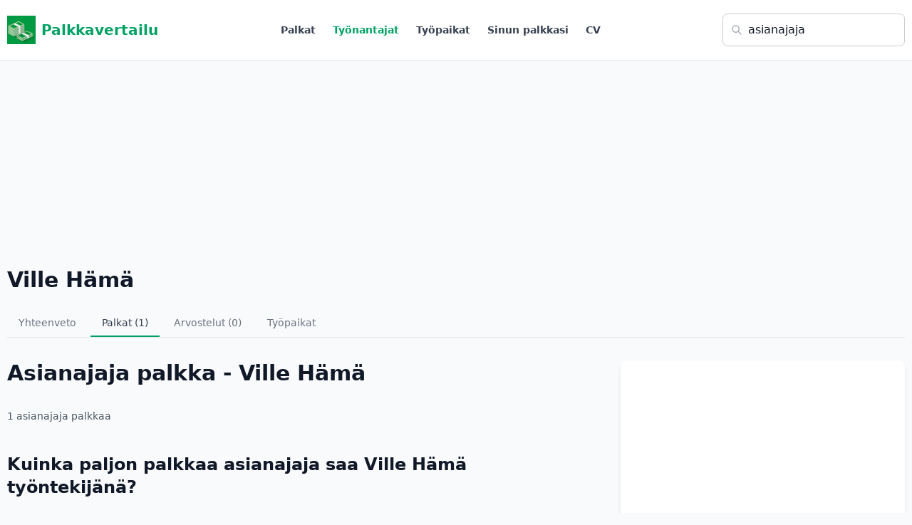

--- FILE ---
content_type: text/html; charset=UTF-8
request_url: https://palkkavertailu.com/palkat/ville%20h%C3%A4m%C3%A4/asianajaja
body_size: 11397
content:
<!DOCTYPE html>
<html lang="fi">
<head>
<meta charset="utf-8">
<title>Asianajaja palkka - Ville hämä - Palkkavertailu</title>

<!-- Google tag (gtag.js) -->
<script async src="https://www.googletagmanager.com/gtag/js?id=G-FW639SSE5T"></script>
<script>
  window.dataLayer = window.dataLayer || [];
  function gtag(){dataLayer.push(arguments);}
  gtag('js', new Date());

  gtag('config', 'G-FW639SSE5T');
</script>

  <script async src="https://pagead2.googlesyndication.com/pagead/js/adsbygoogle.js?client=ca-pub-3653608111345716" crossorigin="anonymous"></script>
<meta name="description" content="1 Ville hämä palkkaa. Työntekijöiden ilmoittamat Ville hämä palkat."/>
<meta name="viewport" content="width=device-width,initial-scale=1">

<style>
*,:after,:before{--tw-border-spacing-x:0;--tw-border-spacing-y:0;--tw-translate-x:0;--tw-translate-y:0;--tw-rotate:0;--tw-skew-x:0;--tw-skew-y:0;--tw-scale-x:1;--tw-scale-y:1;--tw-pan-x: ;--tw-pan-y: ;--tw-pinch-zoom: ;--tw-scroll-snap-strictness:proximity;--tw-gradient-from-position: ;--tw-gradient-via-position: ;--tw-gradient-to-position: ;--tw-ordinal: ;--tw-slashed-zero: ;--tw-numeric-figure: ;--tw-numeric-spacing: ;--tw-numeric-fraction: ;--tw-ring-inset: ;--tw-ring-offset-width:0px;--tw-ring-offset-color:#fff;--tw-ring-color:rgba(59,130,246,.5);--tw-ring-offset-shadow:0 0 #0000;--tw-ring-shadow:0 0 #0000;--tw-shadow:0 0 #0000;--tw-shadow-colored:0 0 #0000;--tw-blur: ;--tw-brightness: ;--tw-contrast: ;--tw-grayscale: ;--tw-hue-rotate: ;--tw-invert: ;--tw-saturate: ;--tw-sepia: ;--tw-drop-shadow: ;--tw-backdrop-blur: ;--tw-backdrop-brightness: ;--tw-backdrop-contrast: ;--tw-backdrop-grayscale: ;--tw-backdrop-hue-rotate: ;--tw-backdrop-invert: ;--tw-backdrop-opacity: ;--tw-backdrop-saturate: ;--tw-backdrop-sepia: ;--tw-contain-size: ;--tw-contain-layout: ;--tw-contain-paint: ;--tw-contain-style: }::backdrop{--tw-border-spacing-x:0;--tw-border-spacing-y:0;--tw-translate-x:0;--tw-translate-y:0;--tw-rotate:0;--tw-skew-x:0;--tw-skew-y:0;--tw-scale-x:1;--tw-scale-y:1;--tw-pan-x: ;--tw-pan-y: ;--tw-pinch-zoom: ;--tw-scroll-snap-strictness:proximity;--tw-gradient-from-position: ;--tw-gradient-via-position: ;--tw-gradient-to-position: ;--tw-ordinal: ;--tw-slashed-zero: ;--tw-numeric-figure: ;--tw-numeric-spacing: ;--tw-numeric-fraction: ;--tw-ring-inset: ;--tw-ring-offset-width:0px;--tw-ring-offset-color:#fff;--tw-ring-color:rgba(59,130,246,.5);--tw-ring-offset-shadow:0 0 #0000;--tw-ring-shadow:0 0 #0000;--tw-shadow:0 0 #0000;--tw-shadow-colored:0 0 #0000;--tw-blur: ;--tw-brightness: ;--tw-contrast: ;--tw-grayscale: ;--tw-hue-rotate: ;--tw-invert: ;--tw-saturate: ;--tw-sepia: ;--tw-drop-shadow: ;--tw-backdrop-blur: ;--tw-backdrop-brightness: ;--tw-backdrop-contrast: ;--tw-backdrop-grayscale: ;--tw-backdrop-hue-rotate: ;--tw-backdrop-invert: ;--tw-backdrop-opacity: ;--tw-backdrop-saturate: ;--tw-backdrop-sepia: ;--tw-contain-size: ;--tw-contain-layout: ;--tw-contain-paint: ;--tw-contain-style: }/*! tailwindcss v3.4.18 | MIT License | https://tailwindcss.com*/*,:after,:before{box-sizing:border-box;border:0 solid #e5e7eb}:after,:before{--tw-content:""}:host,html{line-height:1.5;-webkit-text-size-adjust:100%;-moz-tab-size:4;-o-tab-size:4;tab-size:4;font-family:ui-sans-serif,system-ui,sans-serif,Apple Color Emoji,Segoe UI Emoji,Segoe UI Symbol,Noto Color Emoji;font-feature-settings:normal;font-variation-settings:normal;-webkit-tap-highlight-color:transparent}body{margin:0;line-height:inherit}hr{height:0;color:inherit;border-top-width:1px}abbr:where([title]){-webkit-text-decoration:underline dotted;text-decoration:underline dotted}h1,h2,h3,h4,h5,h6{font-size:inherit;font-weight:inherit}a{color:inherit;text-decoration:inherit}b,strong{font-weight:bolder}code,kbd,pre,samp{font-family:ui-monospace,SFMono-Regular,Menlo,Monaco,Consolas,Liberation Mono,Courier New,monospace;font-feature-settings:normal;font-variation-settings:normal;font-size:1em}small{font-size:80%}sub,sup{font-size:75%;line-height:0;position:relative;vertical-align:baseline}sub{bottom:-.25em}sup{top:-.5em}table{text-indent:0;border-color:inherit;border-collapse:collapse}button,input,optgroup,select,textarea{font-family:inherit;font-feature-settings:inherit;font-variation-settings:inherit;font-size:100%;font-weight:inherit;line-height:inherit;letter-spacing:inherit;color:inherit;margin:0;padding:0}button,select{text-transform:none}button,input:where([type=button]),input:where([type=reset]),input:where([type=submit]){-webkit-appearance:button;background-color:transparent;background-image:none}:-moz-focusring{outline:auto}:-moz-ui-invalid{box-shadow:none}progress{vertical-align:baseline}::-webkit-inner-spin-button,::-webkit-outer-spin-button{height:auto}[type=search]{-webkit-appearance:textfield;outline-offset:-2px}::-webkit-search-decoration{-webkit-appearance:none}::-webkit-file-upload-button{-webkit-appearance:button;font:inherit}summary{display:list-item}blockquote,dd,dl,figure,h1,h2,h3,h4,h5,h6,hr,p,pre{margin:0}fieldset{margin:0}fieldset,legend{padding:0}menu,ol,ul{list-style:none;margin:0;padding:0}dialog{padding:0}textarea{resize:vertical}input::-moz-placeholder,textarea::-moz-placeholder{opacity:1;color:#9ca3af}input::placeholder,textarea::placeholder{opacity:1;color:#9ca3af}[role=button],button{cursor:pointer}:disabled{cursor:default}audio,canvas,embed,iframe,img,object,svg,video{display:block;vertical-align:middle}img,video{max-width:100%;height:auto}[hidden]:where(:not([hidden=until-found])){display:none}.container{width:100%}@media (min-width:1280px){.container{max-width:1280px}}.visible{visibility:visible}.collapse{visibility:collapse}.fixed{position:fixed}.absolute{position:absolute}.relative{position:relative}.inset-0{inset:0}.left-2\.5{left:.625rem}.left-3{left:.75rem}.right-4{right:1rem}.top-0{top:0}.top-1\/2{top:50%}.top-2\.5{top:.625rem}.top-4{top:1rem}.z-\[100\]{z-index:100}.mx-2{margin-left:.5rem;margin-right:.5rem}.mx-auto{margin-left:auto;margin-right:auto}.my-4{margin-top:1rem;margin-bottom:1rem}.mb-1{margin-bottom:.25rem}.mb-12{margin-bottom:3rem}.mb-16{margin-bottom:4rem}.mb-2{margin-bottom:.5rem}.mb-3{margin-bottom:.75rem}.mb-4{margin-bottom:1rem}.mb-6{margin-bottom:1.5rem}.mb-8{margin-bottom:2rem}.ml-2{margin-left:.5rem}.ml-3{margin-left:.75rem}.ml-5{margin-left:1.25rem}.ml-6{margin-left:1.5rem}.ml-auto{margin-left:auto}.mr-1{margin-right:.25rem}.mr-2{margin-right:.5rem}.mr-3{margin-right:.75rem}.mt-1{margin-top:.25rem}.mt-16{margin-top:4rem}.mt-2{margin-top:.5rem}.mt-3{margin-top:.75rem}.mt-4{margin-top:1rem}.mt-6{margin-top:1.5rem}.mt-8{margin-top:2rem}.line-clamp-3{overflow:hidden;display:-webkit-box;-webkit-box-orient:vertical;-webkit-line-clamp:3}.block{display:block}.inline-block{display:inline-block}.flex{display:flex}.inline-flex{display:inline-flex}.table{display:table}.grid{display:grid}.hidden{display:none}.h-10{height:2.5rem}.h-12{height:3rem}.h-16{height:4rem}.h-2{height:.5rem}.h-2\.5{height:.625rem}.h-4{height:1rem}.h-5{height:1.25rem}.h-6{height:1.5rem}.h-8{height:2rem}.h-\[calc\(100vh-3\.5rem\)\]{height:calc(100vh - 3.5rem)}.h-dvh{height:100dvh}.h-full{height:100%}.max-h-screen{max-height:100vh}.min-h-0{min-height:0}.min-h-\[150px\]{min-height:150px}.min-h-full{min-height:100%}.min-h-screen{min-height:100vh}.w-12{width:3rem}.w-16{width:4rem}.w-32{width:8rem}.w-4{width:1rem}.w-5{width:1.25rem}.w-6{width:1.5rem}.w-64{width:16rem}.w-8{width:2rem}.w-full{width:100%}.w-screen{width:100vw}.min-w-full{min-width:100%}.max-w-2xl{max-width:42rem}.max-w-3xl{max-width:48rem}.max-w-4xl{max-width:56rem}.max-w-7xl{max-width:80rem}.max-w-\[1280px\]{max-width:1280px}.max-w-\[350px\]{max-width:350px}.flex-1{flex:1 1 0%}.flex-shrink{flex-shrink:1}.flex-shrink-0{flex-shrink:0}.flex-grow{flex-grow:1}.border-collapse{border-collapse:collapse}.-translate-y-1\/2{--tw-translate-y:-50%}.-translate-y-1\/2,.transform{transform:translate(var(--tw-translate-x),var(--tw-translate-y)) rotate(var(--tw-rotate)) skewX(var(--tw-skew-x)) skewY(var(--tw-skew-y)) scaleX(var(--tw-scale-x)) scaleY(var(--tw-scale-y))}@keyframes pulse{50%{opacity:.5}}.animate-pulse{animation:pulse 2s cubic-bezier(.4,0,.6,1) infinite}.select-none{-webkit-user-select:none;-moz-user-select:none;user-select:none}.resize{resize:both}.list-inside{list-style-position:inside}.list-decimal{list-style-type:decimal}.list-disc{list-style-type:disc}.grid-cols-1{grid-template-columns:repeat(1,minmax(0,1fr))}.grid-cols-2{grid-template-columns:repeat(2,minmax(0,1fr))}.grid-cols-3{grid-template-columns:repeat(3,minmax(0,1fr))}.grid-cols-4{grid-template-columns:repeat(4,minmax(0,1fr))}.flex-col{flex-direction:column}.flex-col-reverse{flex-direction:column-reverse}.flex-wrap{flex-wrap:wrap}.items-start{align-items:flex-start}.items-end{align-items:flex-end}.items-center{align-items:center}.items-baseline{align-items:baseline}.justify-center{justify-content:center}.justify-between{justify-content:space-between}.gap-1{gap:.25rem}.gap-2{gap:.5rem}.gap-4{gap:1rem}.gap-6{gap:1.5rem}.gap-8{gap:2rem}.space-x-2>:not([hidden])~:not([hidden]){--tw-space-x-reverse:0;margin-right:calc(.5rem*var(--tw-space-x-reverse));margin-left:calc(.5rem*(1 - var(--tw-space-x-reverse)))}.space-x-4>:not([hidden])~:not([hidden]){--tw-space-x-reverse:0;margin-right:calc(1rem*var(--tw-space-x-reverse));margin-left:calc(1rem*(1 - var(--tw-space-x-reverse)))}.space-x-6>:not([hidden])~:not([hidden]){--tw-space-x-reverse:0;margin-right:calc(1.5rem*var(--tw-space-x-reverse));margin-left:calc(1.5rem*(1 - var(--tw-space-x-reverse)))}.space-x-8>:not([hidden])~:not([hidden]){--tw-space-x-reverse:0;margin-right:calc(2rem*var(--tw-space-x-reverse));margin-left:calc(2rem*(1 - var(--tw-space-x-reverse)))}.space-y-0>:not([hidden])~:not([hidden]){--tw-space-y-reverse:0;margin-top:calc(0px*(1 - var(--tw-space-y-reverse)));margin-bottom:calc(0px*var(--tw-space-y-reverse))}.space-y-0\.5>:not([hidden])~:not([hidden]){--tw-space-y-reverse:0;margin-top:calc(.125rem*(1 - var(--tw-space-y-reverse)));margin-bottom:calc(.125rem*var(--tw-space-y-reverse))}.space-y-1>:not([hidden])~:not([hidden]){--tw-space-y-reverse:0;margin-top:calc(.25rem*(1 - var(--tw-space-y-reverse)));margin-bottom:calc(.25rem*var(--tw-space-y-reverse))}.space-y-16>:not([hidden])~:not([hidden]){--tw-space-y-reverse:0;margin-top:calc(4rem*(1 - var(--tw-space-y-reverse)));margin-bottom:calc(4rem*var(--tw-space-y-reverse))}.space-y-2>:not([hidden])~:not([hidden]){--tw-space-y-reverse:0;margin-top:calc(.5rem*(1 - var(--tw-space-y-reverse)));margin-bottom:calc(.5rem*var(--tw-space-y-reverse))}.space-y-3>:not([hidden])~:not([hidden]){--tw-space-y-reverse:0;margin-top:calc(.75rem*(1 - var(--tw-space-y-reverse)));margin-bottom:calc(.75rem*var(--tw-space-y-reverse))}.space-y-4>:not([hidden])~:not([hidden]){--tw-space-y-reverse:0;margin-top:calc(1rem*(1 - var(--tw-space-y-reverse)));margin-bottom:calc(1rem*var(--tw-space-y-reverse))}.space-y-6>:not([hidden])~:not([hidden]){--tw-space-y-reverse:0;margin-top:calc(1.5rem*(1 - var(--tw-space-y-reverse)));margin-bottom:calc(1.5rem*var(--tw-space-y-reverse))}.space-y-8>:not([hidden])~:not([hidden]){--tw-space-y-reverse:0;margin-top:calc(2rem*(1 - var(--tw-space-y-reverse)));margin-bottom:calc(2rem*var(--tw-space-y-reverse))}.divide-y>:not([hidden])~:not([hidden]){--tw-divide-y-reverse:0;border-top-width:calc(1px*(1 - var(--tw-divide-y-reverse)));border-bottom-width:calc(1px*var(--tw-divide-y-reverse))}.divide-gray-200>:not([hidden])~:not([hidden]){--tw-divide-opacity:1;border-color:rgb(229 231 235/var(--tw-divide-opacity,1))}.overflow-hidden{overflow:hidden}.overflow-x-auto{overflow-x:auto}.whitespace-nowrap{white-space:nowrap}.text-balance{text-wrap:balance}.rounded{border-radius:.25rem}.rounded-full{border-radius:9999px}.rounded-lg{border-radius:.5rem}.rounded-md{border-radius:.375rem}.rounded-t{border-top-left-radius:.25rem;border-top-right-radius:.25rem}.rounded-t-lg{border-top-left-radius:.5rem;border-top-right-radius:.5rem}.border{border-width:1px}.border-2{border-width:2px}.border-b{border-bottom-width:1px}.border-b-2{border-bottom-width:2px}.border-l-2{border-left-width:2px}.border-l-4{border-left-width:4px}.border-t{border-top-width:1px}.border-blue-200{--tw-border-opacity:1;border-color:rgb(191 219 254/var(--tw-border-opacity,1))}.border-gray-100{--tw-border-opacity:1;border-color:rgb(243 244 246/var(--tw-border-opacity,1))}.border-gray-200{--tw-border-opacity:1;border-color:rgb(229 231 235/var(--tw-border-opacity,1))}.border-gray-300{--tw-border-opacity:1;border-color:rgb(209 213 219/var(--tw-border-opacity,1))}.border-green-200{--tw-border-opacity:1;border-color:rgb(187 247 208/var(--tw-border-opacity,1))}.border-indigo-100{--tw-border-opacity:1;border-color:rgb(224 231 255/var(--tw-border-opacity,1))}.border-indigo-200{--tw-border-opacity:1;border-color:rgb(199 210 254/var(--tw-border-opacity,1))}.border-indigo-600{--tw-border-opacity:1;border-color:rgb(79 70 229/var(--tw-border-opacity,1))}.border-primary{--tw-border-opacity:1;border-color:rgb(0 162 100/var(--tw-border-opacity,1))}.border-red-500{--tw-border-opacity:1;border-color:rgb(239 68 68/var(--tw-border-opacity,1))}.border-transparent{border-color:transparent}.bg-black{--tw-bg-opacity:1;background-color:rgb(0 0 0/var(--tw-bg-opacity,1))}.bg-blue-100{--tw-bg-opacity:1;background-color:rgb(219 234 254/var(--tw-bg-opacity,1))}.bg-blue-50{--tw-bg-opacity:1;background-color:rgb(239 246 255/var(--tw-bg-opacity,1))}.bg-blue-600{--tw-bg-opacity:1;background-color:rgb(37 99 235/var(--tw-bg-opacity,1))}.bg-gray-100{--tw-bg-opacity:1;background-color:rgb(243 244 246/var(--tw-bg-opacity,1))}.bg-gray-200{--tw-bg-opacity:1;background-color:rgb(229 231 235/var(--tw-bg-opacity,1))}.bg-gray-50{--tw-bg-opacity:1;background-color:rgb(249 250 251/var(--tw-bg-opacity,1))}.bg-green-100{--tw-bg-opacity:1;background-color:rgb(220 252 231/var(--tw-bg-opacity,1))}.bg-green-50{--tw-bg-opacity:1;background-color:rgb(240 253 244/var(--tw-bg-opacity,1))}.bg-green-500{--tw-bg-opacity:1;background-color:rgb(34 197 94/var(--tw-bg-opacity,1))}.bg-indigo-50{--tw-bg-opacity:1;background-color:rgb(238 242 255/var(--tw-bg-opacity,1))}.bg-indigo-600{--tw-bg-opacity:1;background-color:rgb(79 70 229/var(--tw-bg-opacity,1))}.bg-primary{--tw-bg-opacity:1;background-color:rgb(0 162 100/var(--tw-bg-opacity,1))}.bg-primary\/10{background-color:rgba(0,162,100,.1)}.bg-purple-100{--tw-bg-opacity:1;background-color:rgb(243 232 255/var(--tw-bg-opacity,1))}.bg-red-50{--tw-bg-opacity:1;background-color:rgb(254 242 242/var(--tw-bg-opacity,1))}.bg-white{--tw-bg-opacity:1;background-color:rgb(255 255 255/var(--tw-bg-opacity,1))}.bg-gradient-to-br{background-image:linear-gradient(to bottom right,var(--tw-gradient-stops))}.bg-gradient-to-r{background-image:linear-gradient(to right,var(--tw-gradient-stops))}.from-green-50{--tw-gradient-from:#f0fdf4 var(--tw-gradient-from-position);--tw-gradient-to:rgba(240,253,244,0) var(--tw-gradient-to-position);--tw-gradient-stops:var(--tw-gradient-from),var(--tw-gradient-to)}.to-blue-50{--tw-gradient-to:#eff6ff var(--tw-gradient-to-position)}.p-4{padding:1rem}.p-6{padding:1.5rem}.p-8{padding:2rem}.px-2{padding-left:.5rem;padding-right:.5rem}.px-3{padding-left:.75rem;padding-right:.75rem}.px-4{padding-left:1rem;padding-right:1rem}.px-6{padding-left:1.5rem;padding-right:1.5rem}.px-8{padding-left:2rem;padding-right:2rem}.py-1{padding-top:.25rem;padding-bottom:.25rem}.py-16{padding-top:4rem;padding-bottom:4rem}.py-2{padding-top:.5rem;padding-bottom:.5rem}.py-3{padding-top:.75rem;padding-bottom:.75rem}.py-4{padding-top:1rem;padding-bottom:1rem}.py-6{padding-top:1.5rem;padding-bottom:1.5rem}.py-8{padding-top:2rem;padding-bottom:2rem}.pb-12{padding-bottom:3rem}.pb-2{padding-bottom:.5rem}.pb-3{padding-bottom:.75rem}.pb-4{padding-bottom:1rem}.pb-6{padding-bottom:1.5rem}.pl-10{padding-left:2.5rem}.pl-4{padding-left:1rem}.pl-5{padding-left:1.25rem}.pl-6{padding-left:1.5rem}.pl-8{padding-left:2rem}.pl-9{padding-left:2.25rem}.pr-3{padding-right:.75rem}.pr-4{padding-right:1rem}.pt-2{padding-top:.5rem}.pt-4{padding-top:1rem}.pt-6{padding-top:1.5rem}.text-left{text-align:left}.text-center{text-align:center}.text-right{text-align:right}.font-mono{font-family:ui-monospace,SFMono-Regular,Menlo,Monaco,Consolas,Liberation Mono,Courier New,monospace}.font-sans{font-family:ui-sans-serif,system-ui,sans-serif,Apple Color Emoji,Segoe UI Emoji,Segoe UI Symbol,Noto Color Emoji}.font-serif{font-family:ui-serif,Georgia,Cambria,Times New Roman,Times,serif}.text-2xl{font-size:1.5rem;line-height:2rem}.text-3xl{font-size:1.875rem;line-height:2.25rem}.text-4xl{font-size:2.25rem;line-height:2.5rem}.text-base{font-size:1rem;line-height:1.5rem}.text-lg{font-size:1.125rem;line-height:1.75rem}.text-sm{font-size:.875rem;line-height:1.25rem}.text-xl{font-size:1.25rem;line-height:1.75rem}.text-xs{font-size:.75rem;line-height:1rem}.font-bold{font-weight:700}.font-light{font-weight:300}.font-medium{font-weight:500}.font-normal{font-weight:400}.font-semibold{font-weight:600}.uppercase{text-transform:uppercase}.lowercase{text-transform:lowercase}.italic{font-style:italic}.leading-relaxed{line-height:1.625}.tracking-tight{letter-spacing:-.025em}.tracking-wider{letter-spacing:.05em}.text-blue-600{--tw-text-opacity:1;color:rgb(37 99 235/var(--tw-text-opacity,1))}.text-blue-800{--tw-text-opacity:1;color:rgb(30 64 175/var(--tw-text-opacity,1))}.text-gray-300{--tw-text-opacity:1;color:rgb(209 213 219/var(--tw-text-opacity,1))}.text-gray-400{--tw-text-opacity:1;color:rgb(156 163 175/var(--tw-text-opacity,1))}.text-gray-500{--tw-text-opacity:1;color:rgb(107 114 128/var(--tw-text-opacity,1))}.text-gray-600{--tw-text-opacity:1;color:rgb(75 85 99/var(--tw-text-opacity,1))}.text-gray-700{--tw-text-opacity:1;color:rgb(55 65 81/var(--tw-text-opacity,1))}.text-gray-800{--tw-text-opacity:1;color:rgb(31 41 55/var(--tw-text-opacity,1))}.text-gray-900{--tw-text-opacity:1;color:rgb(17 24 39/var(--tw-text-opacity,1))}.text-green-500{--tw-text-opacity:1;color:rgb(34 197 94/var(--tw-text-opacity,1))}.text-green-600{--tw-text-opacity:1;color:rgb(22 163 74/var(--tw-text-opacity,1))}.text-indigo-500{--tw-text-opacity:1;color:rgb(99 102 241/var(--tw-text-opacity,1))}.text-indigo-600{--tw-text-opacity:1;color:rgb(79 70 229/var(--tw-text-opacity,1))}.text-indigo-700{--tw-text-opacity:1;color:rgb(67 56 202/var(--tw-text-opacity,1))}.text-primary{--tw-text-opacity:1;color:rgb(0 162 100/var(--tw-text-opacity,1))}.text-purple-600{--tw-text-opacity:1;color:rgb(147 51 234/var(--tw-text-opacity,1))}.text-red-400{--tw-text-opacity:1;color:rgb(248 113 113/var(--tw-text-opacity,1))}.text-red-500{--tw-text-opacity:1;color:rgb(239 68 68/var(--tw-text-opacity,1))}.text-red-800{--tw-text-opacity:1;color:rgb(153 27 27/var(--tw-text-opacity,1))}.text-white{--tw-text-opacity:1;color:rgb(255 255 255/var(--tw-text-opacity,1))}.text-yellow-400{--tw-text-opacity:1;color:rgb(250 204 21/var(--tw-text-opacity,1))}.underline{text-decoration-line:underline}.antialiased{-webkit-font-smoothing:antialiased;-moz-osx-font-smoothing:grayscale}.opacity-0{opacity:0}.shadow{--tw-shadow:0 1px 3px 0 rgba(0,0,0,.1),0 1px 2px -1px rgba(0,0,0,.1);--tw-shadow-colored:0 1px 3px 0 var(--tw-shadow-color),0 1px 2px -1px var(--tw-shadow-color)}.shadow,.shadow-lg{box-shadow:var(--tw-ring-offset-shadow,0 0 #0000),var(--tw-ring-shadow,0 0 #0000),var(--tw-shadow)}.shadow-lg{--tw-shadow:0 10px 15px -3px rgba(0,0,0,.1),0 4px 6px -4px rgba(0,0,0,.1);--tw-shadow-colored:0 10px 15px -3px var(--tw-shadow-color),0 4px 6px -4px var(--tw-shadow-color)}.shadow-md{--tw-shadow:0 4px 6px -1px rgba(0,0,0,.1),0 2px 4px -2px rgba(0,0,0,.1);--tw-shadow-colored:0 4px 6px -1px var(--tw-shadow-color),0 2px 4px -2px var(--tw-shadow-color)}.shadow-md,.shadow-none{box-shadow:var(--tw-ring-offset-shadow,0 0 #0000),var(--tw-ring-shadow,0 0 #0000),var(--tw-shadow)}.shadow-none{--tw-shadow:0 0 #0000;--tw-shadow-colored:0 0 #0000}.shadow-sm{--tw-shadow:0 1px 2px 0 rgba(0,0,0,.05);--tw-shadow-colored:0 1px 2px 0 var(--tw-shadow-color);box-shadow:var(--tw-ring-offset-shadow,0 0 #0000),var(--tw-ring-shadow,0 0 #0000),var(--tw-shadow)}.outline-none{outline:2px solid transparent;outline-offset:2px}.outline{outline-style:solid}.blur{--tw-blur:blur(8px)}.blur,.filter{filter:var(--tw-blur) var(--tw-brightness) var(--tw-contrast) var(--tw-grayscale) var(--tw-hue-rotate) var(--tw-invert) var(--tw-saturate) var(--tw-sepia) var(--tw-drop-shadow)}.transition{transition-property:color,background-color,border-color,text-decoration-color,fill,stroke,opacity,box-shadow,transform,filter,-webkit-backdrop-filter;transition-property:color,background-color,border-color,text-decoration-color,fill,stroke,opacity,box-shadow,transform,filter,backdrop-filter;transition-property:color,background-color,border-color,text-decoration-color,fill,stroke,opacity,box-shadow,transform,filter,backdrop-filter,-webkit-backdrop-filter;transition-timing-function:cubic-bezier(.4,0,.2,1);transition-duration:.15s}.transition-all{transition-property:all;transition-timing-function:cubic-bezier(.4,0,.2,1);transition-duration:.15s}.transition-colors{transition-property:color,background-color,border-color,text-decoration-color,fill,stroke;transition-timing-function:cubic-bezier(.4,0,.2,1);transition-duration:.15s}.transition-opacity{transition-property:opacity;transition-timing-function:cubic-bezier(.4,0,.2,1);transition-duration:.15s}.transition-shadow{transition-property:box-shadow;transition-timing-function:cubic-bezier(.4,0,.2,1);transition-duration:.15s}.transition-transform{transition-property:transform;transition-timing-function:cubic-bezier(.4,0,.2,1)}.duration-150,.transition-transform{transition-duration:.15s}.duration-200{transition-duration:.2s}.ease-in-out{transition-timing-function:cubic-bezier(.4,0,.2,1)}.last\:border-0:last-child{border-width:0}.last\:pb-0:last-child{padding-bottom:0}.hover\:scale-105:hover{--tw-scale-x:1.05;--tw-scale-y:1.05;transform:translate(var(--tw-translate-x),var(--tw-translate-y)) rotate(var(--tw-rotate)) skewX(var(--tw-skew-x)) skewY(var(--tw-skew-y)) scaleX(var(--tw-scale-x)) scaleY(var(--tw-scale-y))}.hover\:border-gray-300:hover{--tw-border-opacity:1;border-color:rgb(209 213 219/var(--tw-border-opacity,1))}.hover\:border-green-500:hover{--tw-border-opacity:1;border-color:rgb(34 197 94/var(--tw-border-opacity,1))}.hover\:bg-blue-700:hover{--tw-bg-opacity:1;background-color:rgb(29 78 216/var(--tw-bg-opacity,1))}.hover\:bg-gray-200:hover{--tw-bg-opacity:1;background-color:rgb(229 231 235/var(--tw-bg-opacity,1))}.hover\:bg-gray-50:hover{--tw-bg-opacity:1;background-color:rgb(249 250 251/var(--tw-bg-opacity,1))}.hover\:bg-gray-900:hover{--tw-bg-opacity:1;background-color:rgb(17 24 39/var(--tw-bg-opacity,1))}.hover\:bg-green-600:hover{--tw-bg-opacity:1;background-color:rgb(22 163 74/var(--tw-bg-opacity,1))}.hover\:bg-primary:hover{--tw-bg-opacity:1;background-color:rgb(0 162 100/var(--tw-bg-opacity,1))}.hover\:text-gray-600:hover{--tw-text-opacity:1;color:rgb(75 85 99/var(--tw-text-opacity,1))}.hover\:text-green-600:hover{--tw-text-opacity:1;color:rgb(22 163 74/var(--tw-text-opacity,1))}.hover\:text-green-700:hover{--tw-text-opacity:1;color:rgb(21 128 61/var(--tw-text-opacity,1))}.hover\:text-primary:hover{--tw-text-opacity:1;color:rgb(0 162 100/var(--tw-text-opacity,1))}.hover\:text-white:hover{--tw-text-opacity:1;color:rgb(255 255 255/var(--tw-text-opacity,1))}.hover\:underline:hover{text-decoration-line:underline}.hover\:shadow-lg:hover{--tw-shadow:0 10px 15px -3px rgba(0,0,0,.1),0 4px 6px -4px rgba(0,0,0,.1);--tw-shadow-colored:0 10px 15px -3px var(--tw-shadow-color),0 4px 6px -4px var(--tw-shadow-color)}.hover\:shadow-lg:hover,.hover\:shadow-md:hover{box-shadow:var(--tw-ring-offset-shadow,0 0 #0000),var(--tw-ring-shadow,0 0 #0000),var(--tw-shadow)}.hover\:shadow-md:hover{--tw-shadow:0 4px 6px -1px rgba(0,0,0,.1),0 2px 4px -2px rgba(0,0,0,.1);--tw-shadow-colored:0 4px 6px -1px var(--tw-shadow-color),0 2px 4px -2px var(--tw-shadow-color)}.focus\:border-green-500:focus{--tw-border-opacity:1;border-color:rgb(34 197 94/var(--tw-border-opacity,1))}.focus\:border-transparent:focus{border-color:transparent}.focus\:outline-none:focus{outline:2px solid transparent;outline-offset:2px}.focus\:ring-2:focus{--tw-ring-offset-shadow:var(--tw-ring-inset) 0 0 0 var(--tw-ring-offset-width) var(--tw-ring-offset-color);--tw-ring-shadow:var(--tw-ring-inset) 0 0 0 calc(2px + var(--tw-ring-offset-width)) var(--tw-ring-color);box-shadow:var(--tw-ring-offset-shadow),var(--tw-ring-shadow),var(--tw-shadow,0 0 #0000)}.focus\:ring-green-500:focus{--tw-ring-opacity:1;--tw-ring-color:rgb(34 197 94/var(--tw-ring-opacity,1))}.focus\:ring-primary:focus{--tw-ring-opacity:1;--tw-ring-color:rgb(0 162 100/var(--tw-ring-opacity,1))}@media (min-width:640px){.sm\:bottom-0{bottom:0}.sm\:right-0{right:0}.sm\:top-auto{top:auto}.sm\:col-span-2{grid-column:span 2/span 2}.sm\:h-full{height:100%}.sm\:w-auto{width:auto}.sm\:grid-cols-2{grid-template-columns:repeat(2,minmax(0,1fr))}.sm\:grid-cols-3{grid-template-columns:repeat(3,minmax(0,1fr))}.sm\:flex-row{flex-direction:row}.sm\:flex-col{flex-direction:column}.sm\:items-center{align-items:center}.sm\:px-3{padding-left:.75rem;padding-right:.75rem}}@media (min-width:768px){.md\:col-span-2{grid-column:span 2/span 2}.md\:block{display:block}.md\:flex{display:flex}.md\:hidden{display:none}.md\:w-auto{width:auto}.md\:grid-cols-2{grid-template-columns:repeat(2,minmax(0,1fr))}.md\:grid-cols-3{grid-template-columns:repeat(3,minmax(0,1fr))}.md\:flex-row{flex-direction:row}.md\:items-start{align-items:flex-start}.md\:justify-between{justify-content:space-between}.md\:text-2xl{font-size:1.5rem;line-height:2rem}.md\:text-5xl{font-size:3rem;line-height:1}.md\:text-xl{font-size:1.25rem;line-height:1.75rem}}@media (min-width:1024px){.lg\:w-80{width:20rem}.lg\:max-w-\[420px\]{max-width:420px}.lg\:grid-cols-4{grid-template-columns:repeat(4,minmax(0,1fr))}.lg\:flex-row{flex-direction:row}.lg\:text-2xl{font-size:1.5rem;line-height:2rem}}body{font-family:system-ui,"Roboto","Oxygen","Ubuntu","Cantarell","Open Sans","Helvetica Neue",sans-serif;background:#fff;color:#20262E;margin:0;}
#nav {background:#fff;}
#menu{font-size:.875rem;font-weight:500;}
#menu a{padding:1.2rem 0.7rem;text-decoration:none;display:inline-block;color:#333}
#menu a:hover{color:#666}
#q,#qc {font-size:16px;padding:10px;padding-left:35px;border:1px solid #ccc;border-radius:7px;}
#logo{margin:8px}
#logo a {color:#22c55e;font-size:1.25rem}
.gradient, .contentheader {max-width:970px;margin: 0 auto;padding:2em 2em 0;text-align:center;}
.salheader{max-width:1200px;margin:0 auto;background:#fff}
h1{font-size:170%;font-weight:700 !important}
.container{padding: 10px}
@media (max-width: 769px) {
	#q,#qc {width:77%; max-width:450px}
	.percnrs{display:none}
	#ptob{min-height:250px}
  .hideonmobile{display:none}
}
p{line-height:1.4rem}
#qform{ padding:10px 0; text-align:center}
@media(min-width: 770px) {
	#nav {padding-bottom:5px}
	#qform {margin-bottom:10px}
	#logonavi {display:flex;margin-top:5px}
	#main{display:flex;max-width:1200px}
	#mainhome{max-width:1200px;margin:0 auto}
	#nav {padding-bottom:1em}
	.maincolumn{width:100%;margin-right: 2rem;}
	.salheader{display:flex}
	.salheading{margin-right:4rem;width:50%}
	.percentiles{min-width:350px}
	#ptob{min-height:90px}
  .hideonmobile{display:block;min-height:250px}
}
@media(min-width: 1160px) {#nav {display:flex;justify-content:space-between}}


h2{font-size:140%;padding:.4em 0}select{padding:.2em;margin-top:.3em;font-size:16px}#main{margin:1rem auto 0}a{color:#22c55e;text-decoration:none}#nav{overflow:hidden;max-width:1200px;margin:0 auto}#logo a,#logo a:hover{text-decoration:none}
a:hover{text-decoration:underline;}.btn{padding:.8em 1em;font-size:100%;border:0;background:#2c63b9;color:#fff;cursor:pointer}hr{border:0;background:#ccc;height:1px}label{display:block}.field,textarea{padding:.4em;font-size:16px;width:100%;border:1px solid #c2c2c2;box-shadow:inset 0 1px 0 0 #e7e7e7;border-radius:2px;-webkit-box-sizing:border-box;-moz-box-sizing:border-box;box-sizing:border-box}@media(min-width:500px){label{width:180px;clear:both;float:left;padding-top:5px;margin-right:.4em}.field,textarea{width:320px}}
.small,small{color:#585858;font-size:0.8rem}
.large{font-size:125%}.salary-amount{font-weight:bold;white-space:nowrap}
table .light{font-size:smaller}.light,.lightc,.placeholder{color:#666}
input:focus,select:focus,textarea:focus{}.req{color:red}table{border-collapse:collapse;clear:both}.tablecontainer{content-visibility:auto;contain-intrinsic-size:1px 1000px;overflow-y:auto;_overflow:auto;margin:0 0 1em}.tablecontainer td{max-width:320px}.nowrap{white-space:nowrap}.headerwage{color: #22c55e;
  font-size: 2.25rem;
  font-weight: 700;margin:1rem 0}.contentheader a{color:inherit}.verticalmargin{margin-bottom:1em}table,tr{border:0}td,th{border:0;padding:.8em 0;vertical-align:top}th{text-align:left;font-size:10px;padding:0 .5em;text-align:left;border-top:0;font-weight:400;color:#888}td.sal{white-space:nowrap}.footer{color:#666;text-align:center;margin:2em;word-spacing:.4em}
img{border:0}.palkkalista{line-height:240%;font-size:100%}.palkkalista a{display:inline-block;float:left;width:295px}
.pagelinks{font-weight:700;text-align:center;margin-top:20px;font-size:100%;line-height:250%}.pagelinks a{padding:15px 20px;border-radius:3px;border:1px solid #ccc}
.notebox{background:#eee;padding:1em;-webkit-border-radius:2px;-moz-border-radius:2px;border-radius:2px}.notebox b{font-size:1.1em}.linedspacer{height:4px;border-bottom:1px solid #ccc}.rightcolumn{max-width:300px;min-width:300px;margin-bottom:2em}
.route{font-size:.9em;color:#777}.rightcolumn ul{margin:0;padding:0;list-style-type:none;line-height:240%}.rightcolumn a{color:#1861bf}.rightcolumn h4{margin-bottom:4px}
#qs{width:280px;-webkit-appearance:textfield;box-sizing:content-box}
.salariestable{border-collapse:collapse;margin:0 10px}
.jobtitle{border:none;margin:0}.site-date{font-size:11px;color:#999}#qbtn{font-size:16px}.key{width:320px}.tabs{padding:0 0 1em;overflow-y:auto;_overflow:auto;font-size:1.1rem;border-bottom:1px solid #ddd;margin-bottom:1em}.tabs a{padding:5px;color:#0c9a46;text-decoration:underline}.tabs a.sel{text-decoration:none;color:#555}.lastupdated{font-size:90%}.btnlink{display:inline-block;background:#1756a8;color:#fff;padding:.5em 1em;font-weight:700;text-decoration:none}.btnlink:hover{background:#0caa41;color:#fff;text-decoration:none}@media(max-width:480px){.fblike2{display:none}.bspot{float:none}.rightcolumn{float:none;width:auto}#logo{text-align:center;margin:8px}#logo a{border:none;padding:10px;font-size:20px}#nav{border:0;min-width:0;text-align:center}#menu{scrollbar-width: none;white-space:nowrap;overflow:scroll}#menu a{padding:10px}.salh1{display:none}.adresbelowsal{width:300px;height:250px;margin:0 auto}.btn{width:100%}}#qbtn{margin-left:-50px;margin-top:-10px;height:50px;width:50px;background:0 0;color:buttontext;border:0;-webkit-appearance:none}#qbtn span{display:inline-block;fill:#0caa41;height:24px;line-height:24px;position:relative;width:24px}#qbtn span svg{display:block;margin-top:5px}.avsal{line-height:150%;margin-bottom:10px}.avsal span{font-size:250%;color:#578300}.salh1{margin-bottom:5px}.employertable tr{border-bottom:1px solid #ccc}.subnav .sel{color:#000;text-decoration:none}h1#company{padding:30px;text-align:center;color:#fff;font-weight:400}.center{text-align:center}.letters a {padding:10px;display:inline-block}
.salc{color:#444}
.autocomplete-suggestions {text-align:left; cursor:default; border:1px solid #ccc; border-top: 0; background: #fff; box-shadow: -1px 1px 3px rgba(0,0,0,.1);position:absolute; display:none; z-index:9999; max-height:500px; overflow:hidden; overflow-y:auto; box-sizing:border-box}.autocomplete-suggestion{display:block;position:relative; padding:.7rem; line-height: 23px; white-space:nowrap; overflow:hidden; text-overflow:ellipsis; font-size:1.02em; color:#333;font-weight:bold}.autocomplete-suggestion b { font-weight:normal}.autocomplete-suggestion.selected { background:#f0f0f0; }
.contentheader{padding-bottom:0;}
.subnav {margin-bottom:0;border-bottom:2px solid #d8d8d8;white-space:nowrap;font-size:0.75rem}
.subnav a {padding:0.5em 1.2em;display: inline-block;}
.subnav .sel {background:#fff;color:#333;border-bottom:4px solid #22c55e;}
tr {border-bottom:1px solid #ddd}
table {width:90%;}
td {padding:0.6em 0;}
#menu a.ilmoita{    -webkit-text-size-adjust: 100%;
tab-size: 4;
-webkit-tap-highlight-color: transparent;
box-sizing: border-box;
border-width: 0;
border-style: solid;
border-color: #e5e7eb;
font-family: inherit;
font-feature-settings: inherit;
font-variation-settings: inherit;
font-weight: inherit;
letter-spacing: inherit;
margin: 0;
text-transform: none;
-webkit-appearance: button;
background-image: none;
cursor: pointer;
border-radius: 0.375rem;
--tw-bg-opacity: 1;

background-color: rgb(34 197 94 / var(--tw-bg-opacity));
padding-left: 1rem;
padding-right: 1rem;
padding-top: 0.5rem;
padding-bottom: 0.5rem;
font-size: 0.875rem;
line-height: 1.25rem;
--tw-text-opacity: 1;
color:#fff;
--tw-space-x-reverse: 0;
margin-right: calc(1rem * var(--tw-space-x-reverse));
margin-left: calc(1rem * calc(1 - var(--tw-space-x-reverse)));}
</style>
<link rel="canonical" href="https://palkkavertailu.com/palkat/ville+h%C3%A4m%C3%A4">
<meta property="og:url" content="https://palkkavertailu.com/palkat/ville+h%C3%A4m%C3%A4">
<meta property="og:title" content="Asianajaja palkka - Ville hämä - Palkkavertailu" />
<meta property="og:description" content="1 Ville hämä palkkaa. Työntekijöiden ilmoittamat Ville hämä palkat."/><link rel="image_src" href="https://palkkavertailu.com/palkkavertailu.png">
<meta property="og:image" content="https://palkkavertailu.com/palkkavertailu.png">
<meta property="og:type" content="website"/>
<meta property="og:site_name" content="Palkkavertailu"/>
<meta property="fb:app_id" content="1376785125728298"/>
<link rel="apple-touch-icon" href="/96x-palkka.png"/>
<link rel="shortcut icon" href="/favicon.ico?" type="image/x-icon">
<link rel="icon" href="/96x-palkka.png" sizes="96x96">
<link rel="icon" href="/favicon.ico?" type="image/x-icon">
</head>

<body class="flex flex-col min-h-screen bg-gray-50 text-gray-900" data-instant-allow-external-links>

<header class="bg-white border-b">
    <div class="container mx-auto px-4 max-w-[1280px]">
        <div class="flex items-center justify-between h-16">
            <div class="flex items-center">
                <a href="/" class="flex items-center text-xl font-bold text-primary">
                    <img src="/96x-palkka.png" alt="Palkkavertailu" style="height:2.5rem;width:2.5rem;margin-right:8px;" />
                    Palkkavertailu
                </a>
            </div>
                        <nav class="hidden md:flex space-x-6 font-semibold">
                <a href="/palkat.php" class="text-sm font-semibold text-gray-700 hover:text-primary">Palkat</a>
                <a href="/yritysten-palkat.php" class="text-sm font-semibold text-gray-700 hover:text-primary text-primary">Työnantajat</a>
                <a href="/tyopaikat/asianajaja" class="text-sm font-semibold text-gray-700 hover:text-primary">Työpaikat</a>
                <a href="/add.php" class="text-sm font-semibold text-gray-700 hover:text-primary">Sinun palkkasi</a>
                <a href="/cv/" class="text-sm font-semibold text-gray-700 hover:text-primary">CV</a>
            </nav>
                        <div class="hidden md:flex items-center space-x-4">
                                <form class="relative" action="/haku.php">
                    <input type="hidden" name="cx" value="partner-pub-3653608111345716:7744384701" />
                    <input type="hidden" name="cof" value="FORID:10" />
                    <input type="hidden" name="ie" value="UTF-8" />
                    <svg xmlns="http://www.w3.org/2000/svg" class="absolute left-3 top-1/2 h-4 w-4 -translate-y-1/2 text-gray-400" fill="none" viewBox="0 0 24 24" stroke="currentColor">
                        <path stroke-linecap="round" stroke-linejoin="round" stroke-width="2" d="M21 21l-6-6m2-5a7 7 0 11-14 0 7 7 0 0114 0z" />
                    </svg>
                    <input type="search" name="q" id="q" placeholder="Etsi työpaikkoja..." class="w-64 pl-10 pr-3 py-2 border rounded-md" autocomplete="off" value="asianajaja" />
                </form>
                                            </div>
            <div class="md:hidden">
                <button id="mobile-menu-button" class="text-gray-500 hover:text-gray-600" aria-label="Avaa valikko" aria-expanded="false">
                    <svg xmlns="http://www.w3.org/2000/svg" class="h-6 w-6" fill="none" viewBox="0 0 24 24" stroke="currentColor">
                        <path stroke-linecap="round" stroke-linejoin="round" stroke-width="2" d="M4 6h16M4 12h16M4 18h16" />
                    </svg>
                </button>
            </div>
        </div>
    </div>
    <div id="mobile-menu" class="md:hidden hidden">
        <div class="px-2 pt-2 pb-3 space-y-1 sm:px-3">
                        <a href="/palkat.php" class="block px-3 py-2 rounded-md text-base font-medium text-gray-700 hover:text-primary hover:bg-gray-50">Palkat</a>
            <a href="/yritysten-palkat.php" class="block px-3 py-2 rounded-md text-base font-medium text-gray-700 hover:text-primary hover:bg-gray-50">Työnantajat</a>
            <a href="/tyopaikat/asianajaja" class="block px-3 py-2 rounded-md text-base font-medium text-gray-700 hover:text-primary hover:bg-gray-50">Työpaikat</a>
            <a href="/add.php" class="block px-3 py-2 rounded-md text-base font-medium text-gray-700 hover:text-primary hover:bg-gray-50">Sinun palkkasi</a>
            <a href="/cv/" class="block px-3 py-2 rounded-md text-base font-medium text-gray-700 hover:text-primary hover:bg-gray-50">CV</a>
                                </div>
                <div class="pt-4 pb-3 border-t border-gray-200">
            <div class="px-2 space-y-1">
                <form class="relative mt-3" action="/haku.php">
                    <input type="hidden" name="cx" value="partner-pub-3653608111345716:7744384701" />
                    <input type="hidden" name="cof" value="FORID:10" />
                    <input type="hidden" name="ie" value="UTF-8" />
                    <svg xmlns="http://www.w3.org/2000/svg" class="absolute left-3 top-1/2 h-4 w-4 -translate-y-1/2 text-gray-400" fill="none" viewBox="0 0 24 24" stroke="currentColor">
                        <path stroke-linecap="round" stroke-linejoin="round" stroke-width="2" d="M21 21l-6-6m2-5a7 7 0 11-14 0 7 7 0 0114 0z" />
                    </svg>
                    <input type="search" name="q" id="q-mobile" placeholder="Etsi työpaikkoja..." class="w-full pl-9 pr-3 py-2 border rounded-md" autocomplete="off" value="asianajaja" />
                </form>
            </div>
        </div>
            </div>
</header>

<div style="text-align:center;min-height:280px" >
  <!-- palkkavertailu-responsive -->
<ins class="adsbygoogle"
     style="display:block"
     data-ad-client="ca-pub-3653608111345716"
     data-ad-slot="9608953108"
     data-ad-format="auto"
     data-full-width-responsive="true"></ins>
<script>
     (adsbygoogle = window.adsbygoogle || []).push({});
</script>
</div>







<main class="flex-grow container mx-auto px-4 py-8">
	

<div class="mb-8">
    <h1 class="text-3xl font-bold mb-6">Ville Hämä</h1>
    <nav class="mb-8">
        <ul class="flex flex-wrap border-b border-gray-200">
            <li class="mr-1">
                <a href="/yritys/ville hämä" class="inline-block py-2 px-4 text-sm font-medium text-center text-gray-500 rounded-t-lg hover:text-gray-600 hover:border-gray-300 border-b-2 border-transparent">Yhteenveto</a>
            </li>
            <li class="mr-1">
                <a href="/palkat/ville hämä" class="inline-block py-2 px-4 text-sm font-medium text-center text-gray-700 rounded-t-lg border-b-2 border-primary">Palkat (1)</a>
            </li>
            <li class="mr-1">
                <a href="/arvostelut/ville hämä" class="inline-block py-2 px-4 text-sm font-medium text-center text-gray-500 rounded-t-lg hover:text-gray-600 hover:border-gray-300 border-b-2 border-transparent">Arvostelut (0)</a>
            </li>
            <li class="mr-1">
                <a href="/tyopaikat/ville hämä" class="inline-block py-2 px-4 text-sm font-medium text-center text-gray-500 rounded-t-lg hover:text-gray-600 hover:border-gray-300 border-b-2 border-transparent">Työpaikat</a>
            </li>
        </ul>
    </nav>
</div>

<div class="grid grid-cols-1 md:grid-cols-3 gap-8">
    <div class="md:col-span-2 space-y-8">




 <h1 class="text-3xl font-bold mb-4">Asianajaja palkka - Ville Hämä</h1> 
 
<p class="text-sm text-gray-600 mb-4">1 asianajaja palkkaa</p>

<h2 class="text-2xl font-semibold mb-4">Kuinka paljon palkkaa asianajaja saa Ville Hämä työntekijänä?</h2>

<p class="mb-4">Tyypillinen Ville Hämä asianajaja ansaitsee keskimäärin tämän verran palkkaa. Arvio perustuu 1 asianajaja lisäämään palkkaan, jonka työnantaja on Ville Hämä.</p>

<p class="text-center mb-6"><a href="/add.php?s=asianajaja" class="inline-block px-4 py-2 bg-primary text-white rounded-md text-sm font-medium hover:bg-green-600">+ Lisää palkka</a></p>

<div class="bg-white rounded-lg shadow-md overflow-hidden">
    <div class="overflow-x-auto">
        <table class="min-w-full divide-y divide-gray-200">
            <thead class="bg-gray-50">
                <tr>
                    <th class="px-6 py-3 text-left text-xs font-medium text-gray-500 uppercase tracking-wider">Työnimike</th>
                    <th class="px-6 py-3 text-left text-xs font-medium text-gray-500 uppercase tracking-wider">Lisätiedot</th>
                    <th class="px-6 py-3 text-right text-xs font-medium text-gray-500 uppercase tracking-wider">Palkka</th>
                </tr>
            </thead>
            <tbody class="bg-white divide-y divide-gray-200">
<tr class="hover:bg-gray-50">
<td class="px-6 py-4 whitespace-nowrap">
	<span class="text-sm font-medium text-gray-900"><a href="/palkka/asianajaja" class="text-primary hover:underline">Asianajaja</a></span>
</td>
<td class="px-6 py-4">
	<div class="text-sm text-gray-500">
	2020	Espoo, 	mies, 	
	30 vuoden työkokemus	
		</div>
</td>
<td class="px-6 py-4 whitespace-nowrap text-right">
	<span class="text-sm font-semibold text-gray-900">1 444 €</span>
</td>
</tr>
            </tbody>
        </table>
    </div>
</div>

<h2 class="text-2xl font-semibold mb-4 mt-8">Ville Hämä työnantajana</h2>

<p class="mb-4">Millainen työpaikka on <strong>Ville Hämä</strong>? <strong><a href="/arvostelut/ville hämä" class="text-primary hover:underline">Katso arvostelut</a></strong></p>











<script type="application/ld+json">
{
  "@context": "https://schema.org",
  "@type": "BreadcrumbList",
  "itemListElement": [
    {
      "@type": "ListItem",
      "position": 1,
      "name": "Palkkavertailu",
      "item": "https://palkkavertailu.com/"
    },
    {
      "@type": "ListItem",
      "position": 2,
      "name": "Ville Hämä",
      "item": "https://palkkavertailu.com/yritys/ville hämä"
    },
    {
      "@type": "ListItem",
      "position": 3,
      "name": "Palkat",
      "item": "https://palkkavertailu.com/palkat/ville hämä"
    }
  ]
}
</script>

<nav aria-label="Breadcrumb" class="mb-8">
	<ol class="text-sm text-gray-500 flex flex-wrap items-center" itemscope itemtype="https://schema.org/BreadcrumbList">
		<li itemprop="itemListElement" itemscope itemtype="https://schema.org/ListItem" class="flex items-center">
			<a href="/" title="Palkkavertailu" class="hover:underline" itemprop="item">
				<span itemprop="name">Palkkavertailu</span>
			</a>
			<meta itemprop="position" content="1" />
		</li>
		<li class="mx-2">&gt;</li>
		<li itemprop="itemListElement" itemscope itemtype="https://schema.org/ListItem" class="flex items-center">
			<a href="/yritys/ville hämä" class="hover:underline" itemprop="item">
				<span itemprop="name">Ville Hämä</span>
			</a>
			<meta itemprop="position" content="2" />
		</li>
		<li class="mx-2">&gt;</li>
		<li itemprop="itemListElement" itemscope itemtype="https://schema.org/ListItem" class="flex items-center" aria-current="page">
			<span itemprop="name">Palkat</span>
			<meta itemprop="position" content="3" />
		</li>
	</ol>
</nav>
    </div>

    <div class="space-y-8">
<div id="dis" class="bg-white p-6 rounded-lg shadow-md">
			<!-- palkat_300x250 -->
		<ins class="adsbygoogle hideonmobile"
			 style="display:block"
			 data-ad-client="ca-pub-3653608111345716"
			 data-ad-slot="5070283011"
			 data-ad-format="auto"></ins>
		<script>
			 (adsbygoogle = window.adsbygoogle || []).push({});
		</script>
	</div>

<section class="bg-white p-6 rounded-lg shadow-md">
    <h4 class="text-xl font-semibold mb-4">Katso myös</h4>
    <ul class="space-y-2">
        <li><a href="/palkka/asianajaja" class="text-primary hover:underline">asianajaja</a></li>
        </ul>
</section>


    </div>
</div>


</main>

<footer class="bg-white border-t py-6 mt-16">
    <div class="container mx-auto px-4">
        <div class="flex flex-col sm:flex-row justify-between items-center gap-4">
            <p class="text-sm text-gray-600">
                © 2011-2026 Palkkavertailu
            </p>
            <nav class="flex gap-4 flex-wrap justify-center">
                <a href="/tietoa.php" class="text-sm text-gray-600 hover:underline">Tietoa</a>
                <a href="/tietoa.php#contact" class="text-sm text-gray-600 hover:underline">Palaute</a>
                <a href="/kayttoehdot.php" class="text-sm text-gray-600 hover:underline">Käyttöehdot</a>
                <a href="/sivukartta.php" class="text-sm text-gray-600 hover:underline">Sivukartta</a>
                <a href="https://ottermedia.fi" class="text-sm text-gray-600 hover:underline">Mainosta</a>
                            </nav>
        </div>
    </div>
</footer>




<script>
(function() {
    var e;
    if(null!==document.getElementById("qc")) {
        e=document.getElementById("qc");
    } else if(null!==document.getElementById("q")) {
        e=document.getElementById("q");
    } else if(null!==document.getElementById("q-mobile")) {
        e=document.getElementById("q-mobile");
    }
    if(e) {
        window.qfInited=!1;
        e.onfocus=function(){
            if(0==window.qfInited){
                var script=document.createElement("script");
                script.setAttribute("src","/sug.js?9");
                script.onload=function(){window.qfInited=!0};
                document.head.appendChild(script);
            }
        }
    }
})();
</script>


<script>
    document.addEventListener('DOMContentLoaded', function() {
        const mobileMenuButton = document.getElementById('mobile-menu-button');
        const mobileMenu = document.getElementById('mobile-menu');

        if (mobileMenuButton && mobileMenu) {
            mobileMenuButton.addEventListener('click', function() {
                mobileMenu.classList.toggle('hidden');
                const isExpanded = mobileMenuButton.getAttribute('aria-expanded') === 'true';
                mobileMenuButton.setAttribute('aria-expanded', !isExpanded);
                mobileMenuButton.setAttribute('aria-label', isExpanded ? 'Avaa valikko' : 'Sulje valikko');
                
                if (!isExpanded) {
                    mobileMenuButton.innerHTML = `
                        <svg xmlns="http://www.w3.org/2000/svg" class="h-6 w-6" fill="none" viewBox="0 0 24 24" stroke="currentColor">
                            <path stroke-linecap="round" stroke-linejoin="round" stroke-width="2" d="M6 18L18 6M6 6l12 12" />
                        </svg>
                    `;
                } else {
                    mobileMenuButton.innerHTML = `
                        <svg xmlns="http://www.w3.org/2000/svg" class="h-6 w-6" fill="none" viewBox="0 0 24 24" stroke="currentColor">
                            <path stroke-linecap="round" stroke-linejoin="round" stroke-width="2" d="M4 6h16M4 12h16M4 18h16" />
                        </svg>
                    `;
                }
            });
        }
    });
</script>

<script type="text/javascript">
function l() {
	var script = document.createElement('script');
	script.type = 'module';
	script.src = '/inst.js';
	document.head.appendChild(script);
}
window.addEventListener("load", l);
</script>

</body>
</html>

--- FILE ---
content_type: text/html; charset=utf-8
request_url: https://www.google.com/recaptcha/api2/aframe
body_size: 258
content:
<!DOCTYPE HTML><html><head><meta http-equiv="content-type" content="text/html; charset=UTF-8"></head><body><script nonce="glCYIJvJ7ZmiFL5wgtaRIw">/** Anti-fraud and anti-abuse applications only. See google.com/recaptcha */ try{var clients={'sodar':'https://pagead2.googlesyndication.com/pagead/sodar?'};window.addEventListener("message",function(a){try{if(a.source===window.parent){var b=JSON.parse(a.data);var c=clients[b['id']];if(c){var d=document.createElement('img');d.src=c+b['params']+'&rc='+(localStorage.getItem("rc::a")?sessionStorage.getItem("rc::b"):"");window.document.body.appendChild(d);sessionStorage.setItem("rc::e",parseInt(sessionStorage.getItem("rc::e")||0)+1);localStorage.setItem("rc::h",'1768966228740');}}}catch(b){}});window.parent.postMessage("_grecaptcha_ready", "*");}catch(b){}</script></body></html>

--- FILE ---
content_type: text/javascript; charset=UTF-8
request_url: https://pagead2.googlesyndication.com/pagead/managed/js/adsense/m202601150101/slotcar_library_fy2021.js?bust=31096359
body_size: 33815
content:
(function(sttc){'use strict';var n,aa=Object.defineProperty,ca=globalThis,da=typeof Symbol==="function"&&typeof Symbol("x")==="symbol",ea={},fa={};function ha(a,b,c){if(!c||a!=null){c=fa[b];if(c==null)return a[b];c=a[c];return c!==void 0?c:a[b]}} 
function ia(a,b,c){if(b)a:{var d=a.split(".");a=d.length===1;var e=d[0],f;!a&&e in ea?f=ea:f=ca;for(e=0;e<d.length-1;e++){var g=d[e];if(!(g in f))break a;f=f[g]}d=d[d.length-1];c=da&&c==="es6"?f[d]:null;b=b(c);b!=null&&(a?aa(ea,d,{configurable:!0,writable:!0,value:b}):b!==c&&(fa[d]===void 0&&(a=Math.random()*1E9>>>0,fa[d]=da?ca.Symbol(d):"$jscp$"+a+"$"+d),aa(f,fa[d],{configurable:!0,writable:!0,value:b})))}}ia("Symbol.dispose",function(a){return a?a:Symbol("Symbol.dispose")},"es_next");/* 
 
 Copyright The Closure Library Authors. 
 SPDX-License-Identifier: Apache-2.0 
*/ 
var q=this||self;function ja(a,b){a:{var c=["CLOSURE_FLAGS"];for(var d=q,e=0;e<c.length;e++)if(d=d[c[e]],d==null){c=null;break a}c=d}a=c&&c[a];return a!=null?a:b}function ka(a){var b=typeof a;return b=="object"&&a!=null||b=="function"}function la(a,b,c){return a.call.apply(a.bind,arguments)} 
function ma(a,b,c){if(!a)throw Error();if(arguments.length>2){var d=Array.prototype.slice.call(arguments,2);return function(){var e=Array.prototype.slice.call(arguments);Array.prototype.unshift.apply(e,d);return a.apply(b,e)}}return function(){return a.apply(b,arguments)}}function na(a,b,c){na=Function.prototype.bind&&Function.prototype.bind.toString().indexOf("native code")!=-1?la:ma;return na.apply(null,arguments)} 
function oa(a,b){var c=Array.prototype.slice.call(arguments,1);return function(){var d=c.slice();d.push.apply(d,arguments);return a.apply(this,d)}}function pa(a,b){a=a.split(".");for(var c=q||q,d;a.length&&(d=a.shift());)a.length||b===void 0?c[d]&&c[d]!==Object.prototype[d]?c=c[d]:c=c[d]={}:c[d]=b} 
function qa(a,b){function c(){}c.prototype=b.prototype;a.W=b.prototype;a.prototype=new c;a.prototype.constructor=a;a.rb=function(d,e,f){for(var g=Array(arguments.length-2),h=2;h<arguments.length;h++)g[h-2]=arguments[h];return b.prototype[e].apply(d,g)}};var ra;function sa(a){q.setTimeout(()=>{throw a;},0)};var ta=ja(610401301,!1),ua=ja(748402147,!0),va=ja(824656860,ja(1,!0));function wa(){var a=q.navigator;return a&&(a=a.userAgent)?a:""}var t;const xa=q.navigator;t=xa?xa.userAgentData||null:null;function ya(){if(!ta||!t)return!1;for(let a=0;a<t.brands.length;a++){const {brand:b}=t.brands[a];if(b&&b.indexOf("Chromium")!=-1)return!0}return!1}function u(a){return wa().indexOf(a)!=-1};function za(){return ta?!!t&&t.brands.length>0:!1}function Aa(){return za()?ya():(u("Chrome")||u("CriOS"))&&!(za()?0:u("Edge"))||u("Silk")};function Ba(a,b){if(typeof a==="string")return typeof b!=="string"||b.length!=1?-1:a.indexOf(b,0);for(let c=0;c<a.length;c++)if(c in a&&a[c]===b)return c;return-1}function Ca(a,b){const c=a.length,d=typeof a==="string"?a.split(""):a;for(let e=0;e<c;e++)e in d&&b.call(void 0,d[e],e,a)}function Da(a,b){var c=a.length;const d=typeof a==="string"?a.split(""):a;for(--c;c>=0;--c)c in d&&b.call(void 0,d[c],c,a)}function Ea(a,b){b=Ba(a,b);let c;(c=b>=0)&&Array.prototype.splice.call(a,b,1);return c} 
function Fa(a,b){let c=0;Da(a,function(d,e){b.call(void 0,d,e,a)&&Array.prototype.splice.call(a,e,1).length==1&&c++})};function Ga(a){Ga[" "](a);return a}Ga[" "]=function(){};var Ha=u("Gecko")&&!(wa().toLowerCase().indexOf("webkit")!=-1&&!u("Edge"))&&!(u("Trident")||u("MSIE"))&&!u("Edge"),Ia=wa().toLowerCase().indexOf("webkit")!=-1&&!u("Edge");function Ja(a,b){a.__closure__error__context__984382||(a.__closure__error__context__984382={});a.__closure__error__context__984382.severity=b};let Ka=void 0,La;function Ma(a){if(La)throw Error("");La=b=>{q.setTimeout(()=>{a(b)},0)}}function Na(a){if(La)try{La(a)}catch(b){throw b.cause=a,b;}}function Oa(a){a=Error(a);Ja(a,"warning");Na(a);return a};function Pa(a,b=!1){return b&&Symbol.for&&a?Symbol.for(a):a!=null?Symbol(a):Symbol()}var Qa=Pa(),Ra=Pa(),Sa=Pa(),Ta=Pa("m_m",!0);const v=Pa("jas",!0);var Ua;const Wa=[];Wa[v]=7;Ua=Object.freeze(Wa);function Xa(a){if(4&a)return 512&a?512:1024&a?1024:0};var Ya={};function Za(a,b){return b===void 0?a.g!==$a&&!!(2&(a.D[v]|0)):!!(2&b)&&a.g!==$a}const $a={};var ab=Object.freeze({});function bb(a){a.ub=!0;return a};var cb=bb(a=>typeof a==="number"),w=bb(a=>typeof a==="string"),db=bb(a=>Array.isArray(a));function eb(){return bb(a=>db(a)?a.every(b=>cb(b)):!1)};function x(a){if(w(a)){if(!/^\s*(?:-?[1-9]\d*|0)?\s*$/.test(a))throw Error(String(a));}else if(cb(a)&&!Number.isSafeInteger(a))throw Error(String(a));return BigInt(a)}var hb=bb(a=>a>=fb&&a<=gb);const fb=BigInt(Number.MIN_SAFE_INTEGER),gb=BigInt(Number.MAX_SAFE_INTEGER);let ib=0,jb=0;function kb(a){const b=a>>>0;ib=b;jb=(a-b)/4294967296>>>0}function lb(a){if(a<0){kb(-a);a=ib;var b=jb;b=~b;a?a=~a+1:b+=1;const [c,d]=[a,b];ib=c>>>0;jb=d>>>0}else kb(a)}function mb(a,b){b>>>=0;a>>>=0;var c;b<=2097151?c=""+(4294967296*b+a):c=""+(BigInt(b)<<BigInt(32)|BigInt(a));return c}function nb(){var a=ib,b=jb,c;b&2147483648?c=""+(BigInt(b|0)<<BigInt(32)|BigInt(a>>>0)):c=mb(a,b);return c};function ob(a,b=`unexpected value ${a}!`){throw Error(b);};const pb=typeof BigInt==="function"?BigInt.asIntN:void 0,qb=Number.isSafeInteger,rb=Number.isFinite,sb=Math.trunc,tb=/^-?([1-9][0-9]*|0)(\.[0-9]+)?$/;function ub(a){switch(typeof a){case "bigint":return!0;case "number":return rb(a);case "string":return tb.test(a);default:return!1}}function vb(a){if(!rb(a))throw Oa("enum");return a|0}function wb(a){return a==null?a:rb(a)?a|0:void 0}function xb(a){if(typeof a!=="number")throw Oa("int32");if(!rb(a))throw Oa("int32");return a|0} 
function yb(a){if(a==null)return a;if(typeof a==="string"&&a)a=+a;else if(typeof a!=="number")return;return rb(a)?a|0:void 0} 
function Ab(a){var b=va?1024:0;if(!ub(a))throw Oa("int64");const c=typeof a;switch(b){case 512:switch(c){case "string":return Bb(a);case "bigint":return String(pb(64,a));default:return Cb(a)}case 1024:switch(c){case "string":return Db(a);case "bigint":return x(pb(64,a));default:return Eb(a)}case 0:switch(c){case "string":return Bb(a);case "bigint":return x(pb(64,a));default:return Fb(a)}default:return ob(b,"Unknown format requested type for int64")}} 
function Fb(a){a=sb(a);if(!qb(a)){lb(a);var b=ib,c=jb;if(a=c&2147483648)b=~b+1>>>0,c=~c>>>0,b==0&&(c=c+1>>>0);const d=c*4294967296+(b>>>0);b=Number.isSafeInteger(d)?d:mb(b,c);a=typeof b==="number"?a?-b:b:a?"-"+b:b}return a}function Cb(a){a=sb(a);qb(a)?a=String(a):(lb(a),a=nb());return a} 
function Bb(a){var b=sb(Number(a));if(qb(b))return String(b);b=a.indexOf(".");b!==-1&&(a=a.substring(0,b));b=a.length;(a[0]==="-"?b<20||b===20&&a<="-9223372036854775808":b<19||b===19&&a<="9223372036854775807")||(a.length<16?lb(Number(a)):(a=BigInt(a),ib=Number(a&BigInt(4294967295))>>>0,jb=Number(a>>BigInt(32)&BigInt(4294967295))),a=nb());return a}function Db(a){var b=sb(Number(a));if(qb(b))return x(b);b=a.indexOf(".");b!==-1&&(a=a.substring(0,b));return x(pb(64,BigInt(a)))} 
function Eb(a){return qb(a)?x(Fb(a)):x(Cb(a))}function Gb(a){const b=typeof a;if(a==null)return a;if(b==="bigint")return x(pb(64,a));if(ub(a))return b==="string"?Db(a):Eb(a)}function Hb(a){if(typeof a!=="string")throw Error();return a}function Ib(a){if(a!=null&&typeof a!=="string")throw Error();return a};function Jb(a){return a};function Kb(a,b,c,d){var e=d!==void 0;d=!!d;const f=[];var g=a.length;let h,k=4294967295,l=!1;const m=!!(b&64),p=m?b&128?0:-1:void 0;b&1||(h=g&&a[g-1],h!=null&&typeof h==="object"&&h.constructor===Object?(g--,k=g):h=void 0,!m||b&128||e||(l=!0,k=(Lb??Jb)(k-p,p,a,h,void 0)+p));b=void 0;for(e=0;e<g;e++){let r=a[e];if(r!=null&&(r=c(r,d))!=null)if(m&&e>=k){const z=e-p;(b??(b={}))[z]=r}else f[e]=r}if(h)for(let r in h){if(!Object.prototype.hasOwnProperty.call(h,r))continue;a=h[r];if(a==null||(a=c(a,d))== 
null)continue;g=+r;let z;m&&!Number.isNaN(g)&&(z=g+p)<k?f[z]=a:(b??(b={}))[r]=a}b&&(l?f.push(b):f[k]=b);return f}function Mb(a){switch(typeof a){case "number":return Number.isFinite(a)?a:""+a;case "bigint":return hb(a)?Number(a):""+a;case "boolean":return a?1:0;case "object":if(Array.isArray(a)){const b=a[v]|0;return a.length===0&&b&1?void 0:Kb(a,b,Mb)}if(a!=null&&a[Ta]===Ya)return Nb(a);return}return a}let Lb;function Nb(a){a=a.D;return Kb(a,a[v]|0,Mb)};function Ob(a,b,c,d=0){if(a==null){var e=32;c?(a=[c],e|=128):a=[];b&&(e=e&-16760833|(b&1023)<<14)}else{if(!Array.isArray(a))throw Error("narr");e=a[v]|0;if(ua&&1&e)throw Error("rfarr");2048&e&&!(2&e)&&Pb();if(e&256)throw Error("farr");if(e&64)return(e|d)!==e&&(a[v]=e|d),a;if(c&&(e|=128,c!==a[0]))throw Error("mid");a:{c=a;e|=64;var f=c.length;if(f){var g=f-1;const k=c[g];if(k!=null&&typeof k==="object"&&k.constructor===Object){b=e&128?0:-1;g-=b;if(g>=1024)throw Error("pvtlmt");for(var h in k)if(Object.prototype.hasOwnProperty.call(k, 
h))if(f=+h,f<g)c[f+b]=k[h],delete k[h];else break;e=e&-16760833|(g&1023)<<14;break a}}if(b){h=Math.max(b,f-(e&128?0:-1));if(h>1024)throw Error("spvt");e=e&-16760833|(h&1023)<<14}}}a[v]=e|64|d;return a}function Pb(){if(ua)throw Error("carr");if(Sa!=null){var a=Ka??(Ka={});var b=a[Sa]||0;b>=5||(a[Sa]=b+1,a=Error(),Ja(a,"incident"),La?Na(a):sa(a))}};function Qb(a,b){if(typeof a!=="object")return a;if(Array.isArray(a)){var c=a[v]|0;a.length===0&&c&1?a=void 0:c&2||(!b||4096&c||16&c?a=Rb(a,c,!1,b&&!(c&16)):(a[v]|=34,c&4&&Object.freeze(a)));return a}if(a!=null&&a[Ta]===Ya)return b=a.D,c=b[v]|0,Za(a,c)?a:Sb(a,b,c)?Tb(a,b):Rb(b,c)}function Tb(a,b,c){a=new a.constructor(b);c&&(a.g=$a);a.i=$a;return a}function Rb(a,b,c,d){d??(d=!!(34&b));a=Kb(a,b,Qb,d);d=32;c&&(d|=2);b=b&16769217|d;a[v]=b;return a} 
function Ub(a){const b=a.D,c=b[v]|0;return Za(a,c)?Sb(a,b,c)?Tb(a,b,!0):new a.constructor(Rb(b,c,!1)):a}function Vb(a){const b=a.D,c=b[v]|0;return Za(a,c)?a:Sb(a,b,c)?Tb(a,b):new a.constructor(Rb(b,c,!0))}function Wb(a){if(a.g!==$a)return!1;var b=a.D;b=Rb(b,b[v]|0);b[v]|=2048;a.D=b;a.g=void 0;a.i=void 0;return!0}function Xb(a){if(!Wb(a)&&Za(a,a.D[v]|0))throw Error();}function Yb(a,b){b===void 0&&(b=a[v]|0);b&32&&!(b&4096)&&(a[v]=b|4096)} 
function Sb(a,b,c){return c&2?!0:c&32&&!(c&4096)?(b[v]=c|2,a.g=$a,!0):!1};const Zb=x(0);function $b(a,b,c,d){a=ac(a.D,b,c,d);if(a!==null)return a}function ac(a,b,c,d){if(b===-1)return null;const e=b+(c?0:-1),f=a.length-1;let g,h;if(!(f<1+(c?0:-1))){if(e>=f)if(g=a[f],g!=null&&typeof g==="object"&&g.constructor===Object)c=g[b],h=!0;else if(e===f)c=g;else return;else c=a[e];if(d&&c!=null){d=d(c);if(d==null)return d;if(!Object.is(d,c))return h?g[b]=d:a[e]=d,d}return c}}function bc(a,b,c){Xb(a);const d=a.D;y(d,d[v]|0,b,c);return a} 
function y(a,b,c,d,e){const f=c+(e?0:-1);var g=a.length-1;if(g>=1+(e?0:-1)&&f>=g){const h=a[g];if(h!=null&&typeof h==="object"&&h.constructor===Object)return h[c]=d,b}if(f<=g)return a[f]=d,b;d!==void 0&&(g=(b??(b=a[v]|0))>>14&1023||536870912,c>=g?d!=null&&(a[g+(e?0:-1)]={[c]:d}):a[f]=d);return b} 
function cc(a,b,c,d,e,f){var g=a.D,h=g[v]|0;d=Za(a,h)?1:d;e=!!e||d===3;d===2&&Wb(a)&&(g=a.D,h=g[v]|0);a=ac(g,b,f);var k=Array.isArray(a)?a:Ua,l=k===Ua?7:k[v]|0;a=l;2&h&&(a|=2);let m=a|1;a=4&m?!1:!0;if(a){4&m&&(k=[...k],l=0,m=dc(m,h),h=y(g,h,b,k,f));let p=0,r=0;for(;p<k.length;p++){const z=c(k[p]);z!=null&&(k[r++]=z)}r<p&&(k.length=r);c=(m|4)&-513;m=c&=-1025;m&=-4097}m!==l&&(k[v]=m,2&m&&Object.freeze(k));c=k;l=k=m;d===1||(d!==4?0:2&k||!(16&k)&&32&h)?ec(k)||(k|=!c.length||a&&!(4096&k)||32&h&&!(4096& 
k||16&k)?2:256,k!==l&&(c[v]=k),Object.freeze(c)):(d===2&&ec(k)&&(c=[...c],l=0,k=dc(k,h),h=y(g,h,b,c,f)),ec(k)||(e||(k|=16),k!==l&&(c[v]=k)));2&k||!(4096&k||16&k)||Yb(g,h);return c}function ec(a){return!!(2&a)&&!!(4&a)||!!(256&a)} 
function fc(a,b,c,d){Xb(a);const e=a.D;let f=e[v]|0;if(c==null)return y(e,f,b),a;let g=c===Ua?7:c[v]|0,h=g;var k=ec(g);let l=k||Object.isFrozen(c);k||(g=0);l||(c=[...c],h=0,g=dc(g,f),l=!1);g|=5;k=Xa(g)??(va?1024:0);g|=k;for(let m=0;m<c.length;m++){const p=c[m],r=d(p,k);Object.is(p,r)||(l&&(c=[...c],h=0,g=dc(g,f),l=!1),c[m]=r)}g!==h&&(l&&(c=[...c],g=dc(g,f)),c[v]=g);y(e,f,b,c);return a}function hc(a,b,c,d){Xb(a);const e=a.D;y(e,e[v]|0,b,(d==="0"?Number(c)===0:c===d)?void 0:c);return a} 
function ic(a,b,c,d){let e=a.get(d);if(e!=null)return e;e=0;for(let f=0;f<d.length;f++){const g=d[f];ac(b,g)!=null&&(e!==0&&(c=y(b,c,e)),e=g)}a.set(d,e);return e}function jc(a){a==null&&(a=void 0);return a}function A(a,b,c){c=jc(c);bc(a,b,c);c&&!Za(c)&&Yb(a.D);return a} 
function B(a,b,c,d){d=jc(d);a:{var e=d;Xb(a);const h=a.D;var f=h[v]|0;if(e==null){var g=h[Ra]??(h[Ra]=new Map);if(ic(g,h,f,c)===b)g.set(c,0);else break a}else{g=h;const k=g[Ra]??(g[Ra]=new Map),l=ic(k,g,f,c);l!==b&&(l&&(f=y(g,f,l)),k.set(c,b))}y(h,f,b,e)}d&&!Za(d)&&Yb(a.D);return a}function dc(a,b){return a=(2&b?a|2:a&-3)&-273} 
function kc(a,b,c,d,e,f,g,h){Xb(a);b=cc(a,b,e,2,!0,f);e=Xa(b===Ua?7:b[v]|0)??(va?1024:0);if(h)if(Array.isArray(d))for(g=d.length,h=0;h<g;h++)b.push(c(d[h],e));else for(const k of d)b.push(c(k,e));else{if(g)throw Error();b.push(c(d,e))}return a}function lc(a){a=$b(a,2);return(a==null||typeof a==="string"?a:void 0)??""} 
function mc(a,b,c){if(c!=null&&typeof c!=="boolean")throw a=typeof c,Error(`Expected boolean but got ${a!="object"?a:c?Array.isArray(c)?"array":a:"null"}: ${c}`);return hc(a,b,c,!1)}function nc(a,b,c){return hc(a,b,c==null?c:xb(c),0)}function oc(a,b,c){return hc(a,b,c==null?c:Ab(c),"0")}function C(a,b,c){return hc(a,b,Ib(c),"")}function D(a,b,c){return hc(a,b,c==null?c:vb(c),0)};var F=class{constructor(a){this.D=Ob(a,void 0,void 0,2048)}toJSON(){return Nb(this)}};F.prototype[Ta]=Ya;function pc(a){return()=>{var b;if(!(b=a[Qa])){const c=new a;b=c.D;b[v]|=34;b=a[Qa]=c}return b}};function qc(a,b){if(a)for(const c in a)Object.prototype.hasOwnProperty.call(a,c)&&b(a[c],c,a)}function rc(a){const b=[];qc(a,c=>{b.push(c)});return b};function tc(a){try{var b;if(b=!!a&&a.location.href!=null)a:{try{Ga(a.foo);b=!0;break a}catch(c){}b=!1}return b}catch{return!1}};function uc(a){let b=!1,c;return function(){b||(c=a(),b=!0);return c}}function vc(a){let b=0;return function(c){q.clearTimeout(b);const d=arguments;b=q.setTimeout(function(){a.apply(void 0,d)},100)}};function wc(){return ta&&t?t.mobile:!xc()&&(u("iPod")||u("iPhone")||u("Android")||u("IEMobile"))}function xc(){return ta&&t?!t.mobile&&(u("iPad")||u("Android")||u("Silk")):u("iPad")||u("Android")&&!u("Mobile")||u("Silk")};/* 
 
 Copyright Google LLC 
 SPDX-License-Identifier: Apache-2.0 
*/ 
let yc=globalThis.trustedTypes,zc;function Ac(){let a=null;if(!yc)return a;try{const b=c=>c;a=yc.createPolicy("goog#html",{createHTML:b,createScript:b,createScriptURL:b})}catch(b){}return a}function Bc(){zc===void 0&&(zc=Ac());return zc};var Cc=class{constructor(a){this.g=a}toString(){return this.g+""}};function Dc(a){const b=Bc();a=b?b.createScriptURL(a):a;return new Cc(a)}function Ec(a){if(a instanceof Cc)return a.g;throw Error("");};var Fc=class{constructor(a){this.g=a}toString(){return this.g+""}};function Gc(a){const b=Bc();a=b?b.createHTML(a):a;return new Fc(a)}function Hc(a){if(a instanceof Fc)return a.g;throw Error("");};var Ic=class{constructor(a){this.g=a}toString(){return this.g}};function Jc(a){if(a instanceof Ic)return a.g;throw Error("");};function Kc(a){return String(a).replace(/\-([a-z])/g,function(b,c){return c.toUpperCase()})}function Lc(a){return a.replace(RegExp("(^|[\\s]+)([a-z])","g"),function(b,c,d){return c+d.toUpperCase()})};var Mc=uc(()=>wc()?2:xc()?1:0);function Nc(a){var b=tc(a.top)?a.top:null;if(!b)return 1;a=Mc()===0;const c=!!b.document.querySelector('meta[name=viewport][content*="width=device-width"]'),d=b.innerWidth;b=b.outerWidth;if(d===0)return 1;const e=Math.round((b/d+Number.EPSILON)*100)/100;return e===1?1:a||c?e:Math.round((b/d/.4+Number.EPSILON)*100)/100};function Oc(){if(!globalThis.crypto)return Math.random();try{const a=new Uint32Array(1);globalThis.crypto.getRandomValues(a);return a[0]/65536/65536}catch(a){return Math.random()}};let Pc,Qc=64;function Rc(){try{return Pc??(Pc=new Uint32Array(64)),Qc>=64&&(crypto.getRandomValues(Pc),Qc=0),Pc[Qc++]}catch(a){return Math.floor(Math.random()*2**32)}};function Sc(a){if(!cb(a.goog_pvsid))try{const b=Rc()+(Rc()&2**21-1)*2**32;Object.defineProperty(a,"goog_pvsid",{value:b,configurable:!1})}catch(b){}return Number(a.goog_pvsid)||-1};function Tc(a){return new Ic(a[0])};function Uc(a){return a instanceof Fc?a:Gc(String(a).replace(/&/g,"&amp;").replace(/</g,"&lt;").replace(/>/g,"&gt;").replace(/"/g,"&quot;").replace(/'/g,"&apos;"))};function Vc(a,...b){if(b.length===0)return Dc(a[0]);let c=a[0];for(let d=0;d<b.length;d++)c+=encodeURIComponent(b[d])+a[d+1];return Dc(c)}function Wc(a,b,c,d){function e(g,h){g!=null&&(Array.isArray(g)?g.forEach(k=>e(k,h)):(b+=f+encodeURIComponent(h)+"="+encodeURIComponent(g),f="&"))}let f=b.length?"&":"?";d.constructor===Object&&(d=Object.entries(d));Array.isArray(d)?d.forEach(g=>e(g[1],g[0])):d.forEach(e);return Dc(a+b+c)};var Xc=(a,b)=>{qc(b,(c,d)=>{a.style.setProperty(d,c,"important")})},Zc=(a,b)=>{if("length"in a.style){a=a.style;const c=a.length;for(let d=0;d<c;d++){const e=a[d];b(a[e],e,a)}}else a=Yc(a.style.cssText),qc(a,b)},Yc=a=>{const b={};if(a){const c=/\s*:\s*/;Ca((a||"").split(/\s*;\s*/),d=>{if(d){var e=d.split(c);d=e[0];e=e[1];d&&e&&(b[d.toLowerCase()]=e)}})}return b},$c=a=>{const b=/!\s*important/i;Zc(a,(c,d)=>{b.test(c)?b.test(c):a.style.setProperty(d,c,"important")})},ad=(a,b)=>new Promise(c=>{setTimeout(()=> 
void c(b),a)});function bd(a,b=document){return b.createElement(String(a).toLowerCase())};let cd=[];function dd(){const a=cd;cd=[];for(const b of a)try{b()}catch{}}function ed(a){cd.push(a);cd.length===1&&(window.Promise?Promise.resolve().then(dd):(a=window.setImmediate,typeof a==="function"?a(dd):setTimeout(dd,0)))};function fd(){var a=window.innerHeight;this.width=window.innerWidth;this.height=a}n=fd.prototype;n.aspectRatio=function(){return this.width/this.height};n.isEmpty=function(){return!(this.width*this.height)};n.ceil=function(){this.width=Math.ceil(this.width);this.height=Math.ceil(this.height);return this};n.floor=function(){this.width=Math.floor(this.width);this.height=Math.floor(this.height);return this};n.round=function(){this.width=Math.round(this.width);this.height=Math.round(this.height);return this}; 
n.scale=function(a,b){this.width*=a;this.height*=typeof b==="number"?b:a;return this};function gd(a,b,c){for(const d in a)b.call(c,a[d],d,a)}function hd(a){const b=[];let c=0;for(const d in a)b[c++]=a[d];return b}function id(a){const b={};for(const c in a)b[c]=a[c];return b}const jd="constructor hasOwnProperty isPrototypeOf propertyIsEnumerable toLocaleString toString valueOf".split(" ");function kd(a,b){let c,d;for(let e=1;e<arguments.length;e++){d=arguments[e];for(c in d)a[c]=d[c];for(let f=0;f<jd.length;f++)c=jd[f],Object.prototype.hasOwnProperty.call(d,c)&&(a[c]=d[c])}};function ld(a,b){b=String(b);a.contentType==="application/xhtml+xml"&&(b=b.toLowerCase());return a.createElement(b)}function md(a){return a&&a.parentNode?a.parentNode.removeChild(a):null}function nd(){this.g=q.document||document}nd.prototype.i=function(a){var b=this.g;return typeof a==="string"?b.getElementById(a):a};nd.prototype.l=nd.prototype.i;function od(a,b,c){if(typeof b==="string")(b=pd(a,b))&&(a.style[b]=c);else for(const e in b){c=a;var d=b[e];const f=pd(c,e);f&&(c.style[f]=d)}}var qd={};function pd(a,b){let c=qd[b];if(!c){var d=Kc(b);c=d;a.style[d]===void 0&&(d=(Ia?"Webkit":Ha?"Moz":null)+Lc(d),a.style[d]!==void 0&&(c=d));qd[b]=c}return c};function G(a,b,c){typeof a.addEventListener==="function"&&a.addEventListener(b,c,!1)}function rd(a,b,c){return typeof a.removeEventListener==="function"?(a.removeEventListener(b,c,!1),!0):!1};function sd(a,b,c=null,d=!1,e=!1){td(a,b,c,d,e)}function td(a,b,c,d,e=!1){a.google_image_requests||(a.google_image_requests=[]);const f=bd("IMG",a.document);if(c||d){const g=h=>{c&&c(h);d&&Ea(a.google_image_requests,f);rd(f,"load",g);rd(f,"error",g)};G(f,"load",g);G(f,"error",g)}e&&(f.attributionSrc="");f.src=b;a.google_image_requests.push(f)} 
function ud(a){let b="https://pagead2.googlesyndication.com/pagead/gen_204?id=rcs_internal";qc(a,(c,d)=>{if(c||c===0)b+=`&${d}=${encodeURIComponent(String(c))}`});vd(b)}function vd(a){var b=window;b.fetch?b.fetch(a,{keepalive:!0,credentials:"include",redirect:"follow",method:"get",mode:"no-cors"}):sd(b,a,void 0,!1,!1)};var wd=class{constructor(a,b){this.error=a;this.meta={};this.context=b.context;this.msg=b.message||"";this.id=b.id||"jserror"}};function xd(a){return new wd(a,{message:yd(a)})}function yd(a){let b=a.toString();a.name&&b.indexOf(a.name)==-1&&(b+=": "+a.name);a.message&&b.indexOf(a.message)==-1&&(b+=": "+a.message);if(a.stack)a:{a=a.stack;var c=b;try{a.indexOf(c)==-1&&(a=c+"\n"+a);let d;for(;a!=d;)d=a,a=a.replace(RegExp("((https?:/..*/)[^/:]*:\\d+(?:.|\n)*)\\2"),"$1");b=a.replace(RegExp("\n *","g"),"\n");break a}catch(d){b=c;break a}b=void 0}return b};const zd=RegExp("^https?://(\\w|-)+\\.cdn\\.ampproject\\.(net|org)(\\?|/|$)");var Ad=class{constructor(a,b){this.g=a;this.i=b}},Bd=class{constructor(a,b){this.url=a;this.g=!!b;this.depth=null}};let Cd=null;function Dd(){const a=q.performance;return a&&a.now&&a.timing?Math.floor(a.now()+a.timing.navigationStart):Date.now()}function Ed(){const a=q.performance;return a&&a.now?a.now():null};var Fd=class{constructor(a,b){var c=Ed()||Dd();this.label=a;this.type=b;this.value=c;this.duration=0;this.taskId=this.slotId=void 0;this.uniqueId=Math.random()}};const H=q.performance,Gd=!!(H&&H.mark&&H.measure&&H.clearMarks),Hd=uc(()=>{var a;if(a=Gd){var b;a=window;if(Cd===null){Cd="";try{let c="";try{c=a.top.location.hash}catch(d){c=a.location.hash}c&&(Cd=(b=c.match(/\bdeid=([\d,]+)/))?b[1]:"")}catch(c){}}b=Cd;a=!!b.indexOf&&b.indexOf("1337")>=0}return a});function Id(a){a&&H&&Hd()&&(H.clearMarks(`goog_${a.label}_${a.uniqueId}_start`),H.clearMarks(`goog_${a.label}_${a.uniqueId}_end`))} 
function Jd(a){a.g=!1;a.i!==a.l.google_js_reporting_queue&&(Hd()&&Ca(a.i,Id),a.i.length=0)} 
var Kd=class{constructor(a){this.i=[];this.l=a||q;let b=null;a&&(a.google_js_reporting_queue=a.google_js_reporting_queue||[],this.i=a.google_js_reporting_queue,b=a.google_measure_js_timing);this.g=Hd()||(b!=null?b:Math.random()<1)}start(a,b){if(!this.g)return null;a=new Fd(a,b);b=`goog_${a.label}_${a.uniqueId}_start`;H&&Hd()&&H.mark(b);return a}end(a){if(this.g&&typeof a.value==="number"){a.duration=(Ed()||Dd())-a.value;var b=`goog_${a.label}_${a.uniqueId}_end`;H&&Hd()&&H.mark(b);!this.g||this.i.length> 
2048||this.i.push(a)}}};function Ld(a,b){const c={};c[a]=b;return[c]}function Md(a,b,c,d,e){const f=[];qc(a,(g,h)=>{(g=Nd(g,b,c,d,e))&&f.push(`${h}=${g}`)});return f.join(b)} 
function Nd(a,b,c,d,e){if(a==null)return"";b=b||"&";c=c||",$";typeof c==="string"&&(c=c.split(""));if(a instanceof Array){if(d||(d=0),d<c.length){const f=[];for(let g=0;g<a.length;g++)f.push(Nd(a[g],b,c,d+1,e));return f.join(c[d])}}else if(typeof a==="object")return e||(e=0),e<2?encodeURIComponent(Md(a,b,c,d,e+1)):"...";return encodeURIComponent(String(a))}function Od(a){let b=1;for(const c in a.i)c.length>b&&(b=c.length);return 3997-b-a.l.length-1} 
function Pd(a,b,c){b="https://"+b+c;let d=Od(a)-c.length;if(d<0)return"";a.g.sort((f,g)=>f-g);c=null;let e="";for(let f=0;f<a.g.length;f++){const g=a.g[f],h=a.i[g];for(let k=0;k<h.length;k++){if(!d){c=c==null?g:c;break}let l=Md(h[k],a.l,",$");if(l){l=e+l;if(d>=l.length){d-=l.length;b+=l;e=a.l;break}c=c==null?g:c}}}a="";c!=null&&(a=`${e}${"trn"}=${c}`);return b+a}var Qd=class{constructor(){this.l="&";this.i={};this.j=0;this.g=[]}};const Rd=RegExp("^(?:([^:/?#.]+):)?(?://(?:([^\\\\/?#]*)@)?([^\\\\/?#]*?)(?::([0-9]+))?(?=[\\\\/?#]|$))?([^?#]+)?(?:\\?([^#]*))?(?:#([\\s\\S]*))?$");var Ud=class{constructor(a=null){this.F=Sd;this.l=a;this.j=null;this.u=!1;this.H=this.g}o(a){this.j=a}B(a){this.u=a}i(a,b){let c,d;try{this.l&&this.l.g?(d=this.l.start(a.toString(),3),c=b(),this.l.end(d)):c=b()}catch(e){b=!0;try{Id(d),b=this.H(a,xd(e),void 0,void 0)}catch(f){this.g(217,f)}if(b)window.console?.error?.(e);else throw e;}return c}A(a,b){return(...c)=>this.i(a,()=>b.apply(void 0,c))}g(a,b,c,d,e){e=e||"jserror";let f=void 0;try{const ba=new Qd;var g=ba;g.g.push(1);g.i[1]=Ld("context",a); 
b.error&&b.meta&&b.id||(b=xd(b));g=b;if(g.msg){b=ba;var h=g.msg.substring(0,512);b.g.push(2);b.i[2]=Ld("msg",h)}var k=g.meta||{};h=k;if(this.j)try{this.j(h)}catch(E){}if(d)try{d(h)}catch(E){}d=ba;k=[k];d.g.push(3);d.i[3]=k;var l;if(!(l=r)){d=q;k=[];h=null;do{var m=d;if(tc(m)){var p=m.location.href;h=m.document&&m.document.referrer||null}else p=h,h=null;k.push(new Bd(p||""));try{d=m.parent}catch(E){d=null}}while(d&&m!==d);for(let E=0,je=k.length-1;E<=je;++E)k[E].depth=je-E;m=q;if(m.location&&m.location.ancestorOrigins&& 
m.location.ancestorOrigins.length===k.length-1)for(p=1;p<k.length;++p){const E=k[p];E.url||(E.url=m.location.ancestorOrigins[p-1]||"",E.g=!0)}l=k}var r=l;let zb=new Bd(q.location.href,!1);l=null;const sc=r.length-1;for(m=sc;m>=0;--m){var z=r[m];!l&&zd.test(z.url)&&(l=z);if(z.url&&!z.g){zb=z;break}}z=null;const Fg=r.length&&r[sc].url;zb.depth!==0&&Fg&&(z=r[sc]);f=new Ad(zb,z);if(f.i){r=ba;var S=f.i.url||"";r.g.push(4);r.i[4]=Ld("top",S)}var Va={url:f.g.url||""};if(f.g.url){const E=f.g.url.match(Rd); 
var T=E[1],ke=E[3],le=E[4];S="";T&&(S+=T+":");ke&&(S+="//",S+=ke,le&&(S+=":"+le));var me=S}else me="";T=ba;Va=[Va,{url:me}];T.g.push(5);T.i[5]=Va;Td(this.F,e,ba,this.u,c)}catch(ba){try{Td(this.F,e,{context:"ecmserr",rctx:a,msg:yd(ba),url:f?.g.url??""},this.u,c)}catch(zb){}}return!0}};var Vd=class extends F{};function Wd(a,b){try{const c=d=>[{[d.za]:d.ya}];return JSON.stringify([a.filter(d=>d.oa).map(c),Nb(b),a.filter(d=>!d.oa).map(c)])}catch(c){return Xd(c,b),""}}function Xd(a,b){try{ud({m:yd(a instanceof Error?a:Error(String(a))),b:(wb($b(b,1))??0)||null,v:lc(b)||null})}catch(c){}}function Yd(a){if(a.o){var b=a.l,c=Set;var d=cc(a.l,3,yb,void 0===ab?2:4);c=[...(new c([...d,...a.o()]))];fc(b,3,c,xb)}return Vb(a.l)}var Zd=class{constructor(a,b,c){this.o=c;c=new Vd;a=D(c,1,a);this.l=C(a,2,b)}};var $d=class extends F{};function ae(a,b){return D(a,1,b)}function be(a,b){return C(a,2,b)}function ce(a,b){return A(a,3,b)}function de(a,b){return A(a,4,b)}var ee=class extends F{getName(){return lc(this)}};function fe(a,b){return D(a,1,b)}function ge(a,b){return C(a,2,b)}function he(a,b){return D(a,3,b)}function ie(a,b){return D(a,4,b)}var ne=class extends F{};var oe=class extends F{getAdType(){return wb($b(this,2))??0}};var pe=class extends F{};var qe=class extends F{};var re=class extends F{getAdType(){return wb($b(this,2))??0}};var se=class extends F{getAdType(){return wb($b(this,5))??0}};var te=class extends F{};var ue=class extends F{};var ve=class extends F{},I=[5,6,7,8,9,10,11,12,13,14];var we=class extends F{},xe=[4,5,6,8,9,10,11,12,13,14,15,16,17,18,19,20,21,22,23];var ye=class extends F{};function ze(){var a=Ae();a=Ub(a);return C(a,1,"m202601150101")}var Be=class extends F{};var Ce=class extends F{};var De=class extends F{getTagSessionCorrelator(){return(va?$b(this,1,void 0,Gb):Gb($b(this,1)))??Zb}};var Ee=class extends F{},Fe=[1,7],Ge=[4,6,8];class He extends Zd{constructor(){super(...arguments)}}function Ie(a,...b){Je(a,...b.map(c=>({oa:!0,za:3,ya:Nb(c)})))}function Ke(a,...b){Je(a,...b.map(c=>({oa:!0,za:7,ya:Nb(c)})))}var Le=class extends He{};function Me(a,b){globalThis.fetch(a,{method:"POST",body:b,keepalive:b.length<65536,credentials:"omit",mode:"no-cors",redirect:"follow"}).catch(()=>{})};function Je(a,...b){try{a.A&&Wd(a.g.concat(b),Yd(a)).length>=65536&&Ne(a),a.j&&!a.u&&(a.u=!0,Oe(a.j,()=>{Ne(a)})),a.g.push(...b),a.g.length>=a.F&&Ne(a),a.g.length&&a.i===null&&(a.i=setTimeout(()=>{Ne(a)},a.H))}catch(c){Xd(c,Yd(a))}}function Ne(a){a.i!==null&&(clearTimeout(a.i),a.i=null);if(a.g.length){var b=Wd(a.g,Yd(a));a.B("https://pagead2.googlesyndication.com/pagead/ping?e=1",b);a.g=[]}} 
var Qe=class extends Le{constructor(a,b,c,d){super(2,"m202601150101",Pe);this.B=Me;this.H=a;this.F=b;this.A=c;this.j=d;this.g=[];this.i=null;this.u=!1}},Re=class extends Qe{constructor(a=1E3,b=100,c=!1,d){super(a,b,c&&!0,d)}};var Se=a=>{var b="ma";if(a.ma&&a.hasOwnProperty(b))return a.ma;b=new a;return a.ma=b};function Te(a,b,c){return b[a]||c};function Ue(a,b){a.g=c=>Te(3,b,()=>[])(c??1)}class Ve{g(){return[]}}function Pe(a){return Se(Ve).g(a)};function Td(a,b,c,d=!1,e){if((d?a.g:Math.random())<(e||.01))try{let f;c instanceof Qd?f=c:(f=new Qd,qc(c,(h,k)=>{var l=f;const m=l.j++;h=Ld(k,h);l.g.push(m);l.i[m]=h}));const g=Pd(f,a.domain,a.path+b+"&");g&&sd(q,g)}catch(f){}}function We(a,b){b>=0&&b<=1&&(a.g=b)}var Xe=class{constructor(){this.domain="pagead2.googlesyndication.com";this.path="/pagead/gen_204?id=";this.g=Math.random()}};let Sd,Ye;const Ze=new Kd(window);(function(a){Sd=a??new Xe;typeof window.google_srt!=="number"&&(window.google_srt=Math.random());We(Sd,window.google_srt);Ye=new Ud(Ze);Ye.o(()=>{});Ye.B(!0);window.document.readyState==="complete"?window.google_measure_js_timing||Jd(Ze):Ze.g&&G(window,"load",()=>{window.google_measure_js_timing||Jd(Ze)})})();function $e(a=q){let b=a.context||a.AMP_CONTEXT_DATA;if(!b)try{b=a.parent.context||a.parent.AMP_CONTEXT_DATA}catch{}return b?.pageViewId&&b?.canonicalUrl?b:null}function af(){var a=$e();return a?tc(a.master)?a.master:null:null};var bf=pc(ye);var Ae=pc(Be);function cf(a,b){return b(a)?a:void 0} 
function df(a,b,c,d,e){c=c instanceof wd?c.error:c;var f=new Ee;const g=new De;try{var h=Sc(window);oc(g,1,h)}catch(r){}try{var k=Pe();fc(g,2,k,xb)}catch(r){}try{C(g,3,window.document.URL)}catch(r){}h=A(f,2,g);k=new Ce;b=D(k,1,b);try{var l=w(c?.name)?c.name:"Unknown error";C(b,2,l)}catch(r){}try{var m=w(c?.message)?c.message:`Caught ${c}`;C(b,3,m)}catch(r){}try{var p=w(c?.stack)?c.stack:Error().stack;p&&fc(b,4,p.split(/\n\s*/),Hb)}catch(r){}l=B(h,1,Fe,b);if(e){m=0;switch(e.errSrc){case "LCC":m=1; 
break;case "PVC":m=2}p=ze();b=cf(e.shv,w);p=C(p,2,b);m=D(p,6,m);p=bf();p=Ub(p);b=cf(e.es,eb());p=fc(p,1,b,xb);p=Vb(p);m=A(m,4,p);p=cf(e.client,w);m=bc(m,3,Ib(p));p=cf(e.slotname,w);m=C(m,7,p);e=cf(e.tag_origin,w);e=C(m,8,e);e=Vb(e)}else e=ze(),e=Vb(e);e=B(l,6,Ge,e);d=oc(e,5,d??1);Ie(a,d)};var ff=class{constructor(){this.g=ef}};function ef(){return{Fa:Rc()+(Rc()&2**21-1)*2**32,Ba:Number.MAX_SAFE_INTEGER}};var jf=class{constructor(a=!1){var b=gf;this.F=hf;this.j=a;this.H=b;this.l=null;this.u=this.g}o(a){this.l=a}B(){}i(a,b){let c;try{c=b()}catch(d){b=this.j;try{b=this.u(a,xd(d),void 0,void 0)}catch(e){this.g(217,e)}if(b)window.console?.error?.(d);else throw d;}return c}A(a,b){return(...c)=>this.i(a,()=>b.apply(void 0,c))}g(a,b,c,d){try{const g=c===void 0?1/this.H:c===0?0:1/c;var e=(new ff).g();if(g>0&&e.Fa*g<=e.Ba){var f=this.F;c={};if(this.l)try{this.l(c)}catch(h){}if(d)try{d(c)}catch(h){}df(f,a,b, 
g,c)}}catch(g){}return this.j}};let hf,kf,lf,mf,gf;const nf=new Kd(q);(function(a,b,c=!0){({Ja:gf,Ca:lf}=of());kf=a||new Xe;We(kf,lf);hf=b||new Re(1E3);mf=new jf(c);q.document.readyState==="complete"?q.google_measure_js_timing||Jd(nf):nf.g&&G(q,"load",()=>{q.google_measure_js_timing||Jd(nf)})})();function pf(a,b){mf.i(a,b)}function J(a,b){return mf.A(a,b)}function of(){let a,b;typeof q.google_srt==="number"?(b=q.google_srt,a=q.google_srt===0?1:.01):(b=Math.random(),a=.01);return{Ja:a,Ca:b}};function qf(){var a=$e(window);if(a){if(a){var b=a.pageViewId;a=a.clientId;typeof a==="string"&&(b+=a.replace(/\D/g,"").substring(0,6))}else b=null;return+b}for(a=b=window;b&&b!=b.parent;)b=b.parent,tc(b)&&(a=b);b=a;a=b.google_global_correlator;a||(b.google_global_correlator=a=1+Math.floor(Math.random()*8796093022208));return a} 
function rf(){if(sf)return sf;const a=af()||window,b=a.google_persistent_state_async;return b!=null&&typeof b=="object"&&b.S!=null&&typeof b.S=="object"?sf=b:a.google_persistent_state_async=sf=new tf}function uf(a,b,c){b=vf[b]||`google_ps_${b}`;a=a.S;const d=a[b];return d===void 0?(a[b]=c(),a[b]):d}function wf(a){var b=qf();return uf(a,7,()=>b)}function xf(){var a=rf();return wf(a)}var tf=class{constructor(){this.S={}}},sf=null;const vf={[8]:"google_prev_ad_formats_by_region",[9]:"google_prev_ad_slotnames_by_region"};function yf(a){a&&typeof a.dispose=="function"&&a.dispose()};function K(){this.l=this.l;this.F=this.F}K.prototype.l=!1;K.prototype.dispose=function(){this.l||(this.l=!0,this.C())};K.prototype[ha(Symbol,"dispose")]=function(){this.dispose()};function zf(a,b){a.l?b():(a.F||(a.F=[]),a.F.push(b))}K.prototype.C=function(){if(this.F)for(;this.F.length;)this.F.shift()()};[2,2,2,2,2,2,2,2,2,2,2,2,2,2,2,2,2,2,2,2].reduce((a,b)=>a+b);[2,2,2,2,2,2,2,2,2,2,2,2,2,2,2,2].reduce((a,b)=>a+b);[2,2,2,2,2,2,2,2,2,2,2,2,2,2,2,2,2,2,2].reduce((a,b)=>a+b);[2,2,2,2,2,2,2,2,2,2,2,2,2,2,2,2,2,2,2,2].reduce((a,b)=>a+b);[2,2,2,2,2,2,2,2,2,2,2,2,2,2,2,2,2,2,2,2,2,2,2,2,2,2,2,2,2,2,2,2].reduce((a,b)=>a+b);[2,2,2,2,2,2,2,2,2,2,2,2,2,2,2,2,2].reduce((a,b)=>a+b);hd({Ya:0,Xa:1,Ua:2,Pa:3,Va:4,Qa:5,Wa:6,Sa:7,Ta:8,Oa:9,Ra:10,Za:11}).map(a=>Number(a));hd({bb:0,eb:1,ab:2}).map(a=>Number(a));var L=class{constructor(a,b=0){this.g=a;this.defaultValue=b}};var Af=new L(1130,100),Bf=new L(1085,5),Cf=new L(63,30),Df=new L(1080,5),Ef=new L(10019,5),Ff=new class{constructor(a,b=!1){this.g=a;this.defaultValue=b}}(10033),Gf=new L(1027,10),Hf=new L(57,120),If=new L(10029),Jf=new L(1050,30),Kf=new L(550718588,250);function Lf(a){var b=new Mf;return kc(b,1,vb,a,wb,void 0,void 0,!0)}var Mf=class extends F{};var Nf={},Of={},Pf={};function Qf(){throw Error("Do not instantiate directly");}Qf.prototype.wa=null;Qf.prototype.L=function(){return this.content};Qf.prototype.toString=function(){return this.content};Qf.prototype.pa=function(){if(this.U!==Nf)throw Error("Sanitized content was not of kind HTML.");return Gc(this.toString())};function Rf(){Qf.call(this)}qa(Rf,Qf);Rf.prototype.U=Nf;function Sf(a){if(a!=null)switch(a.wa){case 1:return 1;case -1:return-1;case 0:return 0}return null}var M=function(a){function b(c){this.content=c}b.prototype=a.prototype;return function(c,d){c=new b(String(c));d!==void 0&&(c.wa=d);return c}}(Rf);function Tf(a){return a instanceof Uf?Vf(a)?!0:!!a.L():a instanceof Qf?!!a.L():!!a}function Wf(a){return Xf(String(a),()=>"").replace(Yf,"&lt;")} 
const Zf=RegExp.prototype.hasOwnProperty("sticky"),$f=new RegExp((Zf?"":"^")+"(?:!|/?([a-zA-Z][a-zA-Z0-9:-]*))",Zf?"gy":"g"); 
function Xf(a,b){const c=[],d=a.length;let e=0,f=[],g,h,k=0;for(;k<d;){switch(e){case 0:var l=a.indexOf("<",k);if(l<0){if(c.length===0)return a;c.push(a.substring(k));k=d}else c.push(a.substring(k,l)),h=l,k=l+1,Zf?($f.lastIndex=k,l=$f.exec(a)):($f.lastIndex=0,l=$f.exec(a.substring(k))),l?(f=["<",l[0]],g=l[1],e=1,k+=l[0].length):c.push("<");break;case 1:l=a.charAt(k++);switch(l){case "'":case '"':let m=a.indexOf(l,k);m<0?k=d:(f.push(l,a.substring(k,m+1)),k=m+1);break;case ">":f.push(l);c.push(b(f.join(""), 
g));e=0;f=[];h=g=null;break;default:f.push(l)}break;default:throw Error();}e===1&&k>=d&&(k=h+1,c.push("<"),e=0,f=[],h=g=null)}return c.join("")}function ag(a,b){a=a.replace(/<\//g,"<\\/").replace(/\]\]>/g,"]]\\>");return b?a.replace(/{/g," \\{").replace(/}/g," \\}").replace(/\/\*/g,"/ *").replace(/\\$/,"\\ "):a}function N(a){a!=null&&a.U===Nf?(a=Wf(a.L()),a=String(a).replace(bg,cg)):a=String(a).replace(dg,cg);return a} 
function eg(a){a=String(a);const b=(d,e,f)=>{const g=Math.min(e.length-f,d.length);for(let k=0;k<g;k++){var h=e[f+k];if(d[k]!==("A"<=h&&h<="Z"?h.toLowerCase():h))return!1}return!0};for(var c=0;(c=a.indexOf("<",c))!=-1;){if(b("\x3c/script",a,c)||b("\x3c!--",a,c))return"zSoyz";c+=1}return a}function fg(a){if(a==null)return" null ";if(a!=null&&a.U===Of)return a.L();switch(typeof a){case "boolean":case "number":return" "+a+" ";default:return"'"+String(String(a)).replace(gg,hg)+"'"}} 
function O(a){return a!=null&&a.U===Pf?ag(a.L(),!1):a==null?"":a instanceof Ic?ag(Jc(a),!1):ag(String(a),!0)}function Vf(a){for(const b of a.g??[])if(b instanceof Uf&&Vf(b))return!0;return!1}function P(a,b){a.g!==void 0?a.g.push(b):a.content+=b;return a}function Q(a,b){a.g!==void 0?a.g.push(b):b instanceof Uf?b.content!==void 0?a.content+=b.L():(a.g=[a.content,b],a.content=void 0):a.content+=b;return a} 
class Uf extends Rf{L(){if(this.content!==void 0)return this.content;let a="";for(const b of this.g)a+=b;return a}toString(){return this.L()}} 
const ig=(()=>{function a(){this.content=""}a.prototype=Uf.prototype;return function(){return new a}})(),jg={"\x00":"&#0;","\t":"&#9;","\n":"&#10;","\v":"&#11;","\f":"&#12;","\r":"&#13;"," ":"&#32;",'"':"&quot;","&":"&amp;","'":"&#39;","-":"&#45;","/":"&#47;","<":"&lt;","=":"&#61;",">":"&gt;","`":"&#96;","\u0085":"&#133;","\u00a0":"&#160;","\u2028":"&#8232;","\u2029":"&#8233;"};function cg(a){return jg[a]} 
const kg={"\x00":"\\x00","\b":"\\x08","\t":"\\t","\n":"\\n","\v":"\\x0b","\f":"\\f","\r":"\\r",'"':"\\x22",$:"\\x24","&":"\\x26","'":"\\x27","(":"\\x28",")":"\\x29","*":"\\x2a","+":"\\x2b",",":"\\x2c","-":"\\x2d",".":"\\x2e","/":"\\/",":":"\\x3a","<":"\\x3c","=":"\\x3d",">":"\\x3e","?":"\\x3f","[":"\\x5b","\\":"\\\\","]":"\\x5d","^":"\\x5e","{":"\\x7b","|":"\\x7c","}":"\\x7d","\u0085":"\\x85","\u2028":"\\u2028","\u2029":"\\u2029"};function hg(a){return kg[a]} 
const dg=/[\x00\x22\x26\x27\x3c\x3e]/g,bg=/[\x00\x22\x27\x3c\x3e]/g,gg=/[\x00\x08-\x0d\x22\x26\x27\/\x3c-\x3e\x5b-\x5d\x7b\x7d\x85\u2028\u2029]/g,lg=/^[a-zA-Z0-9+\/_-]+={0,2}$/;function mg(a){a=String(a);return lg.test(a)?a:"zSoyz"}const Yf=/</g;/* 
 Copyright The Closure Library Authors. 
 SPDX-License-Identifier: Apache-2.0 
*/ 
const ng={};/* 
 
Math.uuid.js (v1.4) 
http://www.broofa.com 
mailto:robert@broofa.com 
Copyright (c) 2010 Robert Kieffer 
Dual licensed under the MIT and GPL licenses. 
*/ 
var og="0123456789ABCDEFGHIJKLMNOPQRSTUVWXYZabcdefghijklmnopqrstuvwxyz".split("");class pg{constructor(a){for(var b=Array(36),c=0,d,e=0;e<36;e++)e==8||e==13||e==18||e==23?b[e]="-":e==14?b[e]="4":(c<=2&&(c=33554432+Math.random()*16777216|0),d=c&15,c>>=4,b[e]=og[e==19?d&3|8:d]);this.uuid=b.join("");this.callback=a}} 
function qg(a){const b=q.imalib_globalCallbacks||new Map,c=b.get("AFMA_updateActiveView")||[];if(c.length===0&&q.AFMA_updateActiveView){const d=new pg(q.AFMA_updateActiveView);c.push(d);q.AFMA_updateActiveView=void 0}q.AFMA_updateActiveView||(q.AFMA_updateActiveView=function(){const d=b.get("AFMA_updateActiveView");for(const e of d)e.callback.apply(null,arguments)});a=new pg(a);c.push(a);b.set("AFMA_updateActiveView",c);q.imalib_globalCallbacks=b;return a.uuid} 
function rg(a){if(q.AFMA_updateActiveView){var b=q.imalib_globalCallbacks;if(b){var c=b.get("AFMA_updateActiveView");if(c){var d=c.findIndex(e=>e.uuid===a);d!==-1&&(c.splice(d,1),c.length===0&&(q.AFMA_updateActiveView=void 0),b.set("AFMA_updateActiveView",c),q.imalib_globalCallbacks=b)}}}};Lf([1,8,9,10,11,12,2,3,4,5,15,16,19,20,21,23]);var sg,tg=Lf([1,6,7,9,10,11,12,2,3,4,5,13,14,18,19,20,21,23]);const ug=tg.D,vg=ug[v]|0;sg=Sb(tg,ug,vg)?Tb(tg,ug,!0):new tg.constructor(Rb(ug,vg,!1));kc(sg,1,vb,22,wb);Lf([1,6,7,9,10,11,12,22,2,3,4,5,13,14,17,18,19,20,21,23]);new Mf;var wg=(q.navigator?q.navigator.userAgent:"").indexOf("Android")!=-1;function xg(a,b){this.type=a;this.g=this.target=b;this.defaultPrevented=!1}xg.prototype.i=function(){this.defaultPrevented=!0};var R=class{constructor(a,b){this.messageName=a;this.parameters=b||{}}},yg=class extends xg{constructor(a,b){super(a.messageName,b);this.params=a.parameters||{}}};function zg(a,{data:b,source:c}){if(c&&b){var d=a.l,e=b.messageName;b=b.parameters;if(a.j)switch(e){case "mraid_loaded":e=b.is_top_win;e===!1&&(a.o=!0,a.i=qg(f=>{a.j&&Ag(a,new R("update_activeview_action",f))}),d.indexOf(c)===-1&&(d.push(c),typeof c.postMessage!=="undefined"&&c.postMessage(new R("mraid_env_obj",window.MRAID_ENV),"*")));break;case "start_tracking_action":a.g==0&&window.AFMA_SendMessage("trackActiveViewUnit");a.g+=1;break;case "stop_tracking_action":--a.g;a.g==0&&(window.AFMA_SendMessage("untrackActiveViewUnit", 
{hashCode:b.hashCode}),a.i&&(rg(a.i),a.i=null));break;case "register_iframe_window_action":e=b.is_top_win;e===!1&&d.indexOf(c)===-1&&d.push(c);break;case "receive_message_action":b.messageName=="disableMraidOpen"&&window.AFMA_ReceiveMessage(b.messageName,b.parameters)}else switch(e){case "mraid_env_obj":window.MRAID_ENV=b;break;case "update_activeview_action":window.AFMA_updateActiveView&&window.AFMA_updateActiveView(b);break;case "receive_message_action":window.AFMA_ReceiveMessage(b.messageName, 
b.parameters)}}}function Ag(a,b){a.l.forEach(c=>c.postMessage(b,"*"))}class Bg{constructor(){this.l=[];this.j=window===window.top;this.o=!1;this.g=0;this.i=null;typeof window.addEventListener!=="undefined"&&window.addEventListener("message",a=>zg(this,a))}};function Cg(a){var b=Dc("gmsg://mobileads.google.com/"+a.messageName);a=new Map(Object.entries(a.parameters));b=Ec(b).toString();const c=b.split(/[?#]/),d=/[?]/.test(b)?"?"+c[1]:"";return Wc(c[0],d,/[#]/.test(b)?"#"+(d?c[2]:c[1]):"",a)};function Dg(a,b){xg.call(this,a?a.type:"");this.relatedTarget=this.g=this.target=null;this.button=this.screenY=this.screenX=this.clientY=this.clientX=0;this.key="";this.metaKey=this.shiftKey=this.altKey=this.ctrlKey=!1;this.state=null;this.pointerId=0;this.pointerType="";this.l=null;a&&this.init(a,b)}qa(Dg,xg); 
Dg.prototype.init=function(a,b){const c=this.type=a.type,d=a.changedTouches&&a.changedTouches.length?a.changedTouches[0]:null;this.target=a.target||a.srcElement;this.g=b;b=a.relatedTarget;b||(c=="mouseover"?b=a.fromElement:c=="mouseout"&&(b=a.toElement));this.relatedTarget=b;d?(this.clientX=d.clientX!==void 0?d.clientX:d.pageX,this.clientY=d.clientY!==void 0?d.clientY:d.pageY,this.screenX=d.screenX||0,this.screenY=d.screenY||0):(this.clientX=a.clientX!==void 0?a.clientX:a.pageX,this.clientY=a.clientY!== 
void 0?a.clientY:a.pageY,this.screenX=a.screenX||0,this.screenY=a.screenY||0);this.button=a.button;this.key=a.key||"";this.ctrlKey=a.ctrlKey;this.altKey=a.altKey;this.shiftKey=a.shiftKey;this.metaKey=a.metaKey;this.pointerId=a.pointerId||0;this.pointerType=a.pointerType;this.state=a.state;this.l=a;a.defaultPrevented&&Dg.W.i.call(this)};Dg.prototype.i=function(){Dg.W.i.call(this);const a=this.l;a.preventDefault?a.preventDefault():a.returnValue=!1};var Eg="closure_listenable_"+(Math.random()*1E6|0);var Gg=0;function Hg(a,b,c,d,e){this.listener=a;this.proxy=null;this.src=b;this.type=c;this.capture=!!d;this.handler=e;this.key=++Gg;this.V=this.ba=!1}function Ig(a){a.V=!0;a.listener=null;a.proxy=null;a.src=null;a.handler=null};function Jg(a){this.src=a;this.g={};this.i=0}Jg.prototype.add=function(a,b,c,d,e){const f=a.toString();a=this.g[f];a||(a=this.g[f]=[],this.i++);const g=Kg(a,b,d,e);g>-1?(b=a[g],c||(b.ba=!1)):(b=new Hg(b,this.src,f,!!d,e),b.ba=c,a.push(b));return b};function Lg(a,b,c,d,e){b=b.toString();if(b in a.g){var f=a.g[b];c=Kg(f,c,d,e);c>-1&&(Ig(f[c]),Array.prototype.splice.call(f,c,1),f.length==0&&(delete a.g[b],a.i--))}} 
function Mg(a,b){const c=b.type;c in a.g&&Ea(a.g[c],b)&&(Ig(b),a.g[c].length==0&&(delete a.g[c],a.i--))}function Kg(a,b,c,d){for(let e=0;e<a.length;++e){const f=a[e];if(!f.V&&f.listener==b&&f.capture==!!c&&f.handler==d)return e}return-1};var Ng="closure_lm_"+(Math.random()*1E6|0),Og={},Pg=0;function Qg(a,b,c,d,e){if(d&&d.once)return Rg(a,b,c,d,e);if(Array.isArray(b)){for(let f=0;f<b.length;f++)Qg(a,b[f],c,d,e);return null}c=Sg(c);return a&&a[Eg]?a.listen(b,c,ka(d)?!!d.capture:!!d,e):Tg(a,b,c,!1,d,e)} 
function Tg(a,b,c,d,e,f){if(!b)throw Error("Invalid event type");const g=ka(e)?!!e.capture:!!e;let h=Ug(a);h||(a[Ng]=h=new Jg(a));c=h.add(b,c,d,g,f);if(c.proxy)return c;d=Vg();c.proxy=d;d.src=a;d.listener=c;if(a.addEventListener)e===void 0&&(e=!1),a.addEventListener(b.toString(),d,e);else if(a.attachEvent)a.attachEvent(Wg(b.toString()),d);else if(a.addListener&&a.removeListener)a.addListener(d);else throw Error("addEventListener and attachEvent are unavailable.");Pg++;return c} 
function Vg(){function a(c){return b.call(a.src,a.listener,c)}const b=Xg;return a}function Rg(a,b,c,d,e){if(Array.isArray(b)){for(let f=0;f<b.length;f++)Rg(a,b[f],c,d,e);return null}c=Sg(c);return a&&a[Eg]?a.g.add(String(b),c,!0,ka(d)?!!d.capture:!!d,e):Tg(a,b,c,!0,d,e)} 
function Yg(a,b,c,d,e){if(Array.isArray(b))for(let f=0;f<b.length;f++)Yg(a,b[f],c,d,e);else(d=ka(d)?!!d.capture:!!d,c=Sg(c),a&&a[Eg])?Lg(a.g,String(b),c,d,e):a&&(a=Ug(a))&&(b=a.g[b.toString()],a=-1,b&&(a=Kg(b,c,d,e)),(c=a>-1?b[a]:null)&&Zg(c))} 
function Zg(a){if(typeof a!=="number"&&a&&!a.V){var b=a.src;if(b&&b[Eg])Mg(b.g,a);else{var c=a.type,d=a.proxy;b.removeEventListener?b.removeEventListener(c,d,a.capture):b.detachEvent?b.detachEvent(Wg(c),d):b.addListener&&b.removeListener&&b.removeListener(d);Pg--;(c=Ug(b))?(Mg(c,a),c.i==0&&(c.src=null,b[Ng]=null)):Ig(a)}}}function Wg(a){return a in Og?Og[a]:Og[a]="on"+a}function Xg(a,b){if(a.V)a=!0;else{b=new Dg(b,this);const c=a.listener,d=a.handler||a.src;a.ba&&Zg(a);a=c.call(d,b)}return a} 
function Ug(a){a=a[Ng];return a instanceof Jg?a:null}var $g="__closure_events_fn_"+(Math.random()*1E9>>>0);function Sg(a){if(typeof a==="function")return a;a[$g]||(a[$g]=function(b){return a.handleEvent(b)});return a[$g]};function ah(a){K.call(this);this.i=a;this.g={}}qa(ah,K);var bh=[];ah.prototype.listen=function(a,b,c,d){Array.isArray(b)||(b&&(bh[0]=b.toString()),b=bh);for(let e=0;e<b.length;e++){const f=Qg(a,b[e],c||this.handleEvent,d||!1,this.i||this);if(!f)break;this.g[f.key]=f}return this};function ch(a){gd(a.g,function(b,c){this.g.hasOwnProperty(c)&&Zg(b)},a);a.g={}}ah.prototype.C=function(){ah.W.C.call(this);ch(this)}; 
ah.prototype.handleEvent=function(){throw Error("EventHandler.handleEvent not implemented");};function dh(){K.call(this);this.g=new Jg(this);this.B=this;this.o=null}qa(dh,K);dh.prototype[Eg]=!0;n=dh.prototype;n.addEventListener=function(a,b,c,d){Qg(this,a,b,c,d)};n.removeEventListener=function(a,b,c,d){Yg(this,a,b,c,d)}; 
n.dispatchEvent=function(a){var b,c=this.o;if(c)for(b=[];c;c=c.o)b.push(c);c=this.B;const d=a.type||a;if(typeof a==="string")a=new xg(a,c);else if(a instanceof xg)a.target=a.target||c;else{var e=a;a=new xg(d,c);kd(a,e)}e=!0;let f,g;if(b)for(g=b.length-1;g>=0;g--)f=a.g=b[g],e=eh(f,d,!0,a)&&e;f=a.g=c;e=eh(f,d,!0,a)&&e;e=eh(f,d,!1,a)&&e;if(b)for(g=0;g<b.length;g++)f=a.g=b[g],e=eh(f,d,!1,a)&&e;return e}; 
n.C=function(){dh.W.C.call(this);if(this.g){var a=this.g;let b=0;for(const c in a.g){const d=a.g[c];for(let e=0;e<d.length;e++)++b,Ig(d[e]);delete a.g[c];a.i--}}this.o=null};n.listen=function(a,b,c,d){return this.g.add(String(a),b,!1,c,d)};function eh(a,b,c,d){b=a.g.g[String(b)];if(!b)return!0;b=b.concat();let e=!0;for(let f=0;f<b.length;++f){const g=b[f];if(g&&!g.V&&g.capture==c){const h=g.listener,k=g.handler||g.src;g.ba&&Mg(a.g,g);e=h.call(k,d)!==!1&&e}}return e&&!d.defaultPrevented};function fh(a,b){dh.call(this);this.j=a||1;this.i=b||q;this.u=na(this.Ma,this);this.A=Date.now()}qa(fh,dh);n=fh.prototype;n.enabled=!1;n.I=null;n.setInterval=function(a){this.j=a;this.I&&this.enabled?(this.stop(),this.start()):this.I&&this.stop()};n.Ma=function(){if(this.enabled){const a=Date.now()-this.A;a>0&&a<this.j*.8?this.I=this.i.setTimeout(this.u,this.j-a):(this.I&&(this.i.clearTimeout(this.I),this.I=null),this.dispatchEvent("tick"),this.enabled&&(this.stop(),this.start()))}}; 
n.start=function(){this.enabled=!0;this.I||(this.I=this.i.setTimeout(this.u,this.j),this.A=Date.now())};n.stop=function(){this.enabled=!1;this.I&&(this.i.clearTimeout(this.I),this.I=null)};n.C=function(){fh.W.C.call(this);this.stop();delete this.i};function gh(){if(window.googleJsEnvironment&&(window.googleJsEnvironment.environment=="rhino"||window.googleJsEnvironment.environment=="jscore"))return new hh;if(wg&&window.googleAdsJsInterface&&"notify"in window.googleAdsJsInterface)try{return window.googleAdsJsInterface.notify("gmsg://mobileads.google.com/noop"),new hh}catch(a){}else if(window.webkit&&window.webkit.messageHandlers&&window.webkit.messageHandlers.gadGMSGHandler)return new ih;return new jh}function kh(){lh||(lh=gh());return lh} 
var lh=null,mh=class extends K{};function nh(a){const b=id(a.parameters);b["google.afma.Notify_dt"]=(new Date).getTime();return Cg(new R(a.messageName,b)).toString()} 
var oh=class extends mh{constructor(a){super();this.u=a;this.o=[];this.j=new fh(1);this.A=new ah(this);this.A.listen(this.j,"tick",this.B)}sendMessage(a){this.o.push(a);this.j.enabled||(a=this.o.shift(),this.u(a),this.j.start())}B(){const a=this.o.shift();a?this.u(a):this.j.stop()}},jh=class extends oh{constructor(){super(a=>{var b=this.g[this.i];b||(b=ld(document,"IFRAME"),b.id="afma-notify-"+(new Date).getTime(),b.style.display="none",this.g[this.i]=b);this.i=(this.i+1)%25;const c=id(a.parameters); 
c["google.afma.Notify_dt"]=(new Date).getTime();var d=b;a=Cg(new R(a.messageName,c));d.src=Ec(a).toString();b.parentNode||document.body.appendChild(b)});this.g=[];this.i=0}C(){this.g.forEach(md);this.g=[];super.C()}},hh=class extends mh{sendMessage(a){a=nh(a);window.googleAdsJsInterface&&window.googleAdsJsInterface.notify&&(window.googleAdsJsInterface.notify(a),window.googleAdsJsInterface.DEBUG&&console.log(a))}},ih=class extends mh{sendMessage(a){a=nh(a);window.webkit&&window.webkit.messageHandlers&& 
window.webkit.messageHandlers.gadGMSGHandler&&window.webkit.messageHandlers.gadGMSGHandler.postMessage(a)}};var qh=class extends dh{constructor(){super();this.j=kh();this.j=kh();zf(this,oa(yf,this.j));this.i={};this.u=new Bg}sendMessage(a,b){let c;typeof a==="string"?c=new R(a,b):a instanceof R&&(c=a);document.readyState=="loading"?Rg(q,"DOMContentLoaded",()=>this.j.sendMessage(c),!1,this):this.j.sendMessage(c)}receiveMessage(a,b){if(this.shouldForwardMessageToIframe())this.forwardMessage(new R("receive_message_action",new R(a,b)));else{const c=document.getElementById("ad_iframe");c!=void 0&&c.contentWindow!= 
void 0&&c.contentWindow.AFMA_ReceiveMessage!=void 0&&c.contentWindow.AFMA_ReceiveMessage(a,b)}a=="onshow"&&document.readyState=="loading"?Rg(q,"DOMContentLoaded",()=>ph(a,b??void 0)):this.dispatchEvent(new yg(new R(a,b),this))}addObserver(a,b,c){const d=e=>void c.call(b,e.type,e.params);this.listen(a,d);this.i[a]||(this.i[a]={});this.i[a][b]=d}removeObserver(a,b){this.i[a]&&this.i[a][b]&&(Lg(this.g,String(a),this.i[a][b]),delete this.i[a][b])}shouldForwardMessageToIframe(){return this.u.o}forwardMessage(a){Ag(this.u, 
a)}};function U(a,b){q.AFMA_Communicator?q.AFMA_Communicator.sendMessage(a,b):rh(a,b)}function rh(a,b){document.readyState=="loading"?(a=na(rh,null,a,b),Rg(q,"DOMContentLoaded",a,!1)):(a=new R(a,b),kh().sendMessage(a))}function ph(a,b){q.AFMA_Communicator.receiveMessage(a,b)}function sh(a,b,c,d){q.AFMA_Communicator.removeEventListener(a,b,c,d)}function th(a,b,c,d){q.AFMA_Communicator.addEventListener(a,b,c,d)}function uh(a,b,c){q.AFMA_Communicator.addObserver(a,b,c)} 
function vh(a,b){q.AFMA_Communicator.removeObserver(a,b)}q.AFMA_Communicator||(pa("AFMA_AddEventListener",th),pa("AFMA_RemoveEventListener",sh),pa("AFMA_AddObserver",uh),pa("AFMA_RemoveObserver",vh),pa("AFMA_ReceiveMessage",ph),pa("AFMA_SendMessage",U),q.AFMA_Communicator=new qh);var wh=class{constructor(a){this.g=a;th("h5adsEvent",b=>void this.g(b))}ka(a,b){U("h5ads",{obj_id:a,action:"create_interstitial_ad",ad_unit:b})}la(a,b){U("h5ads",{obj_id:a,ad_unit:b,action:"create_rewarded_ad"})}dispose(a){U("h5ads",{obj_id:a,action:"dispose"})}};class xh{constructor(){this.promise=new Promise((a,b)=>{this.resolve=a;this.reject=b})}};function yh(a){a.extras===void 0&&(a.extras={});a.extras.highfive="1";return encodeURIComponent(JSON.stringify(a))}class zh extends K{constructor(a,b){super();this.id=a;this.g=b}load(a,b){this.l||(this.listener=b,b=this.id,a=yh(a),U("h5ads",{obj_id:b,action:"load_interstitial_ad",ad_request:a}))}show(){if(!this.l){if(this.listener==null)throw Error("load must be called before show");U("h5ads",{obj_id:this.id,action:"show_interstitial_ad"})}}C(){this.g.j.dispose(this.id);super.C()}} 
class Ah extends K{constructor(a,b){super();this.id=a;this.g=b}load(a,b){this.l||(this.listener=b,b=this.id,a=yh(a),U("h5ads",{obj_id:b,action:"load_rewarded_ad",ad_request:a}))}show(){if(!this.l){if(this.listener==null)throw Error("load must be called before show");U("h5ads",{obj_id:this.id,action:"show_rewarded_ad"})}}C(){this.g.j.dispose(this.id);super.C()}}function Bh(a){const b=a.o;a.o+=1;return b} 
var Ch=class{constructor(){this.o=0;this.ads=new Map;this.g=new Map;this.l=new xh;this.i=0;this.j=new wh(a=>{a=a.params;switch(a.eventCategory){case "initialize":this.ads.clear();this.g.clear();this.i=3;this.l.resolve(this);break;case "creation":var b=a.objectId;switch(a.event){case "nativeObjectCreated":if(a=this.g.get(b))this.g.delete(b),this.ads.set(b,a.ad),a.O.resolve(a.ad);return;case "nativeObjectNotCreated":if(a=this.g.get(b))this.g.delete(b),a.ad.dispose(),a.O.reject(Error("Native object not created")); 
return;default:return}case "interstitial":if((b=this.ads.get(a.objectId))&&b instanceof zh&&b.listener)switch(a.event){case "onAdLoaded":b.listener.R?.(b);break;case "onAdFailedToLoad":b.listener.P?.(b,a.errorCode);break;case "onAdOpened":b.listener.Ha?.(b);break;case "onAdClicked":b.listener.wb?.(b);break;case "onAdClosed":b.listener.J?.(b);break;case "onNativeAdObjectNotAvailable":b.listener.T?.(b)}break;case "rewarded":if((b=this.ads.get(a.objectId))&&b instanceof Ah&&b.listener)switch(a.event){case "onRewardedAdLoaded":b.listener.R?.(b); 
break;case "onRewardedAdFailedToLoad":b.listener.P?.(b,a.errorCode);break;case "onRewardedAdOpened":b.listener.Ha?.(b);break;case "onRewardedAdFailedToShow":b.listener.Ga?.(b,a.errorCode);break;case "onUserEarnedReward":b.listener.Ia?.(b);break;case "onRewardedAdClosed":b.listener.J?.(b);break;case "onNativeAdObjectNotAvailable":b.listener.T?.(b)}}})}connect(){switch(this.i){case 3:return Promise.resolve(this);case 1:return this.l.promise;default:return this.i=1,this.l=new xh,U("h5ads",{action:"initialize"}), 
setTimeout(()=>{this.i!==3&&(this.i=2,this.l.reject(Error("GmaBridge could not connect to SDK after 10000 ms.")))},1E4),this.l.promise}}ka(a){if(this.i!==3)return Promise.reject(Error("GmaBridge is not connected"));const b=Bh(this),c=new xh;this.g.set(b,{O:c,ad:new zh(b,this)});this.j.ka(b,a);return c.promise}la(a){if(this.i!==3)return Promise.reject(Error("GmaBridge is not connected"));const b=Bh(this),c=new xh;this.g.set(b,{O:c,ad:new Ah(b,this)});this.j.la(b,a);return c.promise}};let Dh=null;var Eh=class{constructor(){const a={};this.i=(b,c)=>a[b]!=null?a[b]:c;this.l=(b,c)=>a[b]!=null?a[b]:c;this.o=(b,c)=>a[b]!=null?a[b]:c;this.u=(b,c)=>a[b]!=null?a[b]:c;this.j=(b,c)=>a[b]!=null?c.concat(a[b]):c;this.g=()=>{}}};function V(a){return Se(Eh).l(a.g,a.defaultValue)};var Fh=class{constructor(){this.i=this.l=1;this.g=new Map}takeNextPageEventIndex(){return this.l++}takeNextAnnotationEntryId(){return this.i++}getTermUsageCount(a){return this.g.get(a)??0}incrementTermUsageCount(a){const b=this.g.get(a)??0;this.g.set(a,b+1)}};var Hh=class{constructor(){this.wasPlaTagProcessed=!1;this.wasReactiveAdConfigReceived={};this.adCount={};this.wasReactiveAdVisible={};this.stateForType={};this.reactiveTypeEnabledInAsfe={};this.wasReactiveTagRequestSent=!1;this.reactiveTypeDisabledByPublisher={};this.tagSpecificState={};this.messageValidationEnabled=!1;this.floatingAdsStacking=new Gh;this.sideRailProcessedFixedElements=new Set;this.sideRailAvailableSpace=new Map;this.sideRailPlasParam=new Map;this.sideRailMutationCallbacks=[];this.clickTriggeredInterstitialMayBeDisplayed= 
!1;this.adIntentsPageState=new Fh}},Gh=class{constructor(){this.maxZIndexRestrictions={};this.nextRestrictionId=0;this.maxZIndexListeners=[]}};function Ih(a){const b=Jh(a);Ca(a.floatingAdsStacking.maxZIndexListeners,c=>c(b))}function Jh(a){a=rc(a.floatingAdsStacking.maxZIndexRestrictions);return a.length?Math.min.apply(null,a):null} 
var Kh=class{constructor(a){a.google_reactive_ads_global_state?(a.google_reactive_ads_global_state.sideRailProcessedFixedElements==null&&(a.google_reactive_ads_global_state.sideRailProcessedFixedElements=new Set),a.google_reactive_ads_global_state.sideRailAvailableSpace==null&&(a.google_reactive_ads_global_state.sideRailAvailableSpace=new Map),a.google_reactive_ads_global_state.sideRailPlasParam==null&&(a.google_reactive_ads_global_state.sideRailPlasParam=new Map),a.google_reactive_ads_global_state.sideRailMutationCallbacks== 
null&&(a.google_reactive_ads_global_state.sideRailMutationCallbacks=[]),a.google_reactive_ads_global_state.adIntentsPageState==null&&(a.google_reactive_ads_global_state.adIntentsPageState=new Fh)):a.google_reactive_ads_global_state=new Hh;this.floatingAdsStacking=a.google_reactive_ads_global_state.floatingAdsStacking}addListener(a){this.floatingAdsStacking.maxZIndexListeners.push(a);a(Jh(this))}removeListener(a){Fa(this.floatingAdsStacking.maxZIndexListeners,b=>b===a)}},Lh=class{constructor(a){this.controller= 
a;this.g=null}};function Mh(a){const b={bottom:"auto",clear:"none",display:"inline","float":"none",height:"auto",left:"auto",margin:0,"margin-bottom":0,"margin-left":0,"margin-right":"0","margin-top":0,"max-height":"none","max-width":"none",opacity:1,overflow:"visible",padding:0,"padding-bottom":0,"padding-left":0,"padding-right":0,"padding-top":0,position:"static",right:"auto",top:"auto","vertical-align":"baseline",visibility:"visible",width:"auto","z-index":"auto"};Ca(Object.keys(b),c=>{const d=a.style[Kc(c)]; 
(typeof d!=="undefined"?d:a.style[pd(a,c)])||od(a,c,b[c])});$c(a)};function Nh(a,b){const c=bd("STYLE",a);c.textContent=Jc(Tc`* { pointer-events: none; }`);a?.head.appendChild(c);setTimeout(()=>{a?.head.removeChild(c)},b)}function Oh(a,b,c){if(!a.body)return null;const d=new Ph;d.apply(a,b);return()=>{var e=c||0;e>0&&Nh(b.document,e);od(a.body,{filter:d.g,webkitFilter:d.g,overflow:d.l,position:d.j,top:d.o});b.scrollTo(0,d.i)}} 
class Ph{constructor(){this.g=this.o=this.j=this.l=null;this.i=0}apply(a,b){this.l=a.body.style.overflow;this.j=a.body.style.position;this.o=a.body.style.top;this.g=a.body.style.filter?a.body.style.filter:a.body.style.webkitFilter;this.i=b.pageYOffset===void 0?(b.document.documentElement||b.document.body.parentNode||b.document.body).scrollTop:b.pageYOffset;od(a.body,"top",`${-this.i}px`)}};function Qh(a,b){var c;if(!a.i)for(a.i=[],c=a.g.parentElement;c;){a.i.push(c);if(a.H(c))break;c=c.parentNode&&c.parentNode.nodeType===1?c.parentNode:null}c=a.i.slice();let d,e;for(d=0;d<c.length;++d)(e=c[d])&&b.call(a,e,d,c)}var Rh=class extends K{constructor(a,b,c){super();this.g=a;this.N=b;this.A=c;this.i=null;zf(this,()=>this.i=null)}H(a){return this.A===a}};function Sh(a,b){const c=a.A;if(c)if(b){b=a.B;if(b.g==null){var d=b.controller;const e=d.floatingAdsStacking.nextRestrictionId++;d.floatingAdsStacking.maxZIndexRestrictions[e]=2147483646;Ih(d);b.g=e}Xc(c,{display:"block"});a.u.body&&!a.j&&(a.j=Oh(a.u,a.N,a.M));c.setAttribute("tabindex","0");c.setAttribute("aria-hidden","false");a.u.body.setAttribute("aria-hidden","true")}else b=a.B,b.g!=null&&(d=b.controller,delete d.floatingAdsStacking.maxZIndexRestrictions[b.g],Ih(d),b.g=null),Xc(c,{display:"none"}), 
a.j&&(a.j(),a.j=null),a.u.body.setAttribute("aria-hidden","false"),c.setAttribute("aria-hidden","true")}function Th(a){Sh(a,!1);const b=a.A;if(b){var c=Uh(a.K);Qh(a,d=>{Xc(d,c);Mh(d)});a.g.setAttribute("width","");a.g.setAttribute("height","");od(a.g,c);od(a.g,Vh);od(b,Wh);od(b,{background:"transparent"});Xc(b,{display:"none",position:"fixed"});Mh(b);Mh(a.g);(Aa()&&wc()?Nc(a.K):1)<=1||(od(b,{overflow:"scroll","max-width":"100vw"}),$c(b))}} 
var Xh=class extends Rh{constructor(a,b){var c=window,d=V(Kf);super(a,c,b);this.K=c;this.M=d;this.j=null;this.u=c.document;a=new Kh(c);this.B=new Lh(a)}o(){Sh(this,!1)}},Wh={backgroundColor:"white",opacity:"1",position:"fixed",left:"0px",top:"0px",margin:"0px",padding:"0px",display:"none",zIndex:"2147483647"},Vh={left:"0",position:"absolute",top:"0"};function Uh(a){a=Aa()&&wc()?Nc(a):1;a=100*(a<1?1:a);return{width:`${a}vw`,height:`${a}vh`}};var Yh=class extends Xh{constructor(a,b){super(a,b);Th(this)}H(a){a.classList?a=a.classList.contains("adsbygoogle"):(a=a.classList?a.classList:(typeof a.className=="string"?a.className:a.getAttribute&&a.getAttribute("class")||"").match(/\S+/g)||[],a=Ba(a,"adsbygoogle")>=0);return a}};function Zh(){const a=window.google_ad_modifications=window.google_ad_modifications||{};a.afg_slotcar_vars||(a.afg_slotcar_vars={});return a.afg_slotcar_vars};function Oe(a,b){a.i.size>0||$h(a);const c=a.i.get(0);c?c.push(b):a.i.set(0,[b])}function ai(a,b,c,d){G(b,c,d);zf(a,()=>rd(b,c,d))}function bi(a,b){a.state!==1&&(a.state=1,a.i.size>0&&ci(a,b))} 
function $h(a){a.g.document.visibilityState?ai(a,a.g.document,"visibilitychange",b=>{a.g.document.visibilityState==="hidden"&&bi(a,b);a.g.document.visibilityState==="visible"&&(a.state=0)}):"onpagehide"in a.g?(ai(a,a.g,"pagehide",b=>{bi(a,b)}),ai(a,a.g,"pageshow",()=>{a.state=0})):ai(a,a.g,"beforeunload",b=>{bi(a,b)})}function ci(a,b){for(let c=9;c>=0;c--)a.i.get(c)?.forEach(d=>{d(b)})}var di=class extends K{constructor(a){super();this.g=a;this.state=0;this.i=new Map}};async function ei(a,b){var c=10;return c<=0?Promise.reject(Error(`wfc bad input ${c} ${200}`)):b()?Promise.resolve():new Promise((d,e)=>{const f=a.setInterval(()=>{--c?b()&&(a.clearInterval(f),d()):(a.clearInterval(f),e(Error(`wfc timed out ${c}`)))},200)})};function fi(a){const b=a.state.pc;return b!==null&&b!==0?b:a.state.pc=Sc(a.g)}function gi(a){var b=a.state.wpc;if(b===null||b==="")b=a.state,a=a.g,a=a.google_ad_client?String(a.google_ad_client):(a.google_ad_modifications=a.google_ad_modifications||{}).head_tag_slot_vars?.google_ad_client??a.document.querySelector(".adsbygoogle[data-ad-client]")?.getAttribute("data-ad-client")??"",b=b.wpc=a;return b}async function hi(a){try{return await ei(a.g,()=>!(!fi(a)||!gi(a))),!0}catch(b){return!1}} 
async function ii(a,b){if(await hi(a)){var c=a.l;var d=new we;var e=fi(a);d=oc(d,1,e);e=gi(a);d=C(d,2,e);d=oc(d,3,a.state.sd);a=oc(d,7,Math.round(a.g.performance.now()));a=oc(a,3,1);b=B(a,10,xe,b);Ke(c,b)}}var ji=class{constructor(a,b){this.g=af()||window;this.i=b??new di(this.g);this.l=a??new Re(100,100,!0,this.i);this.state=uf(rf(),33,()=>{const c=V(Af);return{sd:c,ssp:c>0&&Oc()<1/c,pc:null,wpc:null,cu:null,le:[],lgdp:[],psi:null,tar:0,cc:null}})}};function ki(a){var b=window;return a.google_adtest==="on"||a.google_adbreak_test==="on"||b.location.host.endsWith("h5games.usercontent.goog")||b.location.host==="gamesnacks.com"?b.document.querySelector('meta[name="h5-games-eids"]')?.getAttribute("content")?.split(",").map(c=>Math.floor(Number(c))).filter(c=>!isNaN(c)&&c>0)||[]:[]};class li{};function mi(){var a=q.ggeac||(q.ggeac={});Ue(Se(Ve),a);ni(a);Se(li);Se(Eh).g()}function ni(a){const b=Se(Eh);b.i=(c,d)=>Te(5,a,()=>!1)(c,d,1);b.l=(c,d)=>Te(6,a,()=>0)(c,d,1);b.o=(c,d)=>Te(7,a,()=>"")(c,d,1);b.u=(c,d)=>Te(8,a,()=>[])(c,d,1);b.j=(c,d)=>Te(17,a,()=>[])(c,d,1);b.g=()=>{Te(15,a,()=>{})(1)}};function oi(a){const b=Pe();a=ki(a);return b.concat(a).join(",")};function pi(a){mf.o(b=>{b.shv=String(a);b.mjsv="m202601150101";b.eid=oi(q)})};function qi(){var a=window;return a.adsbygoogle&&"pageState"in a.adsbygoogle&&a.adsbygoogle.pageState?a.adsbygoogle.pageState:{stavq:0,jTCuI:"",OmOVT:!1,xujKL:!1,AyxaY:void 0,SLqBY:"",xVQAt:"",OSCLM:{UWEfJ:!1,YguOd:!1,SVQEK:!1},jzoix:{PygXN:[]},FJPve:!1,GLnKw:!1,tYcft:Promise.resolve(void 0),EGzMj:Promise.resolve(!0),uNjDc:!1}};var ri=class extends K{C(){this.disposeAd();super.C()}},si=class extends K{constructor(a){super();this.callback=a}},ti=class extends K{constructor(a){super();this.G=a;this.g=new Set}fetch(a,b){const c=new si(a.callback);this.g.add(c);this.G.fetch({...a,callback:d=>{c.l?d&&d.dispose():c.callback(d);this.g.delete(c)}},b)}C(){for(const a of this.g.values())a.dispose();this.g.clear();super.C()}};var ui=class extends ri{constructor(a,b,c,d){super();this.ad=a;this.j=b;this.o=c;this.i=d;this.g=null;this.u=this.A=!1;this.B=!0}show(a){this.g=a;if(this.B&&this.u)this.ad.show();else if(this.u)this.J();else throw Error("Tried to show AdMobAd before it finished loading.");}disposeAd(){this.ad.dispose()}R(){this.u=!0;this.o(this)}P(){this.o(null);this.dispose()}T(){W(this.i,17);this.g?this.J():this.B=!1}}; 
function vi(a){return{R:J(849,()=>{a.R()}),P:J(850,()=>{a.P()}),J:J(851,()=>{a.J()}),T:J(854,()=>{a.T()})}}var wi=class extends ui{constructor(a,b,c,d){super(a,b,c,d);this.ad=a;this.j=b;this.o=c;this.i=d}request(){this.ad.load(this.j,vi(this))}J(){(0,this.g)(1)}};function xi(a){return{R:J(849,()=>{a.R()}),P:J(850,()=>{a.P()}),Ga:J(855,()=>{W(a.i,18);(0,a.g)(2)}),Ia:J(852,()=>{a.A=!0}),J:J(853,()=>{a.J()}),T:J(854,()=>{a.T()})}} 
var yi=class extends ui{constructor(a,b,c,d){super(a,b,c,d);this.ad=a;this.j=b;this.o=c;this.i=d}request(){this.ad.load(this.j,xi(this))}J(){this.A?(0,this.g)(3):(0,this.g)(2)}};function zi(a,b){const c=b.google_adbreak_test==="on";switch(a){case 1:return c?"ca-app-pub-3940256099942544/1033173712":b.google_admob_interstitial_slot;case 2:return c?"ca-app-pub-3940256099942544/5224354917":b.google_admob_rewarded_slot;default:throw Error(`Unknown ad type ${a}`);}}function Ai(a,b,c){a.j.error(`Unable to fetch ad: '${b}' is missing from tag.`);c(null)}function Bi(a){pf(850,()=>{a(null)})} 
var Ci=class{constructor(a,b,c){this.i=a;this.j=b;this.g=c;this.l=Sc(window).toString()}fetch(a,b){const c={isTestDevice:!1,httpTimeoutMillis:V(Cf)*1E3};var d=b.google_tag_for_child_directed_treatment;if(d==="0"||d==="1")c.tagForChildDirectedTreatment=d==="1";d=b.google_tag_for_under_age_of_consent;if(d==="0"||d==="1")c.tagForUnderAgeOfConsent=d==="1";d=b.google_max_ad_content_rating;typeof d==="string"&&(c.maxAdContentRating=d);c.extras??(c.extras={});c.extras.muted=a.xa||a.type===2?"0":"1";this.l&& 
(c.extras.pvsid=this.l);c.extras.correlator=xf().toString();d=oi(b);d.length&&(c.extras.slotcar_eids=d);b=zi(a.type,b);a.type===1?typeof b!=="string"?Ai(this,"data-admob-interstitial-slot",a.callback):this.i.ka(b).then(e=>{(new wi(e,c,a.callback,this.g)).request()}).catch(()=>{Bi(a.callback)}):typeof b!=="string"?Ai(this,"data-admob-rewarded-slot",a.callback):this.i.la(b).then(e=>{(new yi(e,c,a.callback,this.g)).request()}).catch(()=>{Bi(a.callback)})}};const Di=new Set(["auto","on"]),Ei=new Set(["on","off"]),Fi=new Set("start pause next browse reward preroll".split(" ")),Gi=new Map([["start","interstitial"],["pause","interstitial"],["next","interstitial"],["browse","interstitial"],["reward","reward"],["preroll","preroll"]]),Hi=new Map([["interstitial",["type"]],["reward",["type","beforeReward","adDismissed","adViewed"]],["preroll",["type","adBreakDone"]]]),Ii=new Map([["interstitial",["beforeReward","adDismissed","adViewed"]],["reward",[]],["preroll", 
["afterAd","beforeReward","adDismissed","adViewed"]]]),Ji="beforeAd afterAd beforeReward adDismissed adViewed adBreakDone".split(" "),Ki=new Map([["beforeBreak","beforeAd"],["afterBreak","afterAd"],["adComplete","adViewed"]]);var Li=new Set("google_ad_client google_ad_host google_ad_channel google_ad_host_channel google_tag_for_under_age_of_consent google_tag_for_child_directed_treatment google_page_url".split(" ")); 
const Mi=new Set([...Li,"google_admob_interstitial_slot","google_admob_rewarded_slot","google_max_ad_content_rating"]); 
function Ni(a,b){let c=!1;const d=f=>{c=!0;b.error(`Invalid ad config: ${f}.`)};if(a.preloadAdBreaks!=null&&!Di.has(a.preloadAdBreaks)){var e=Array.from(Di).map(f=>`'${f}'`).join(", ");d(`'preloadAdBreaks' must be one of [${e}]`)}a.sound==null||Ei.has(a.sound)||(e=Array.from(Ei).map(f=>`'${f}'`).join(", "),d(`'sound' must be one of [${e}]`));a.onReady!=null&&typeof a.onReady!=="function"&&d("'onReady' must be a function");if(a.h5AdsConfig!=null)if(typeof a.h5AdsConfig!=="object")d("'h5AdsConfig' must be an object"); 
else for(const [f,g]of Object.entries(a.h5AdsConfig))a=f,e=g,Mi.has(a)?typeof e!=="string"&&d(`'h5AdsConfig.${a}' must be a string`):d(`'h5AdsConfig.${a}' is not a valid property`);return!c} 
function Oi(a,b,c){for(const [f,g]of Ki){const h=f,k=g;if(h in a){var d=Pi;var e=new te;e=C(e,1,h);d(c,e);if(k in a)return b.error(`Invalid placement config: '${h}' has been renamed to ${k}. Cannot pass both fields. Please use ${k} only.`),!1;b.warn(`Placement config: '${h}' has been renamed to '${k}'. Please update your code.`);a[k]=a[h];delete a[h]}}return!0} 
function Qi(a,b,c){let d=!1;const e=h=>{d=!0;b.error(`Invalid placement config: ${h}.`)};a=Object.assign({},a);if(!Oi(a,b,c))return{na:!1,qa:a};if(!Fi.has(a.type)){var f=Array.from(Fi).map(h=>`'${h}'`).join(", ");e(`'type' must be one of [${f}]`);return{na:!d,qa:a}}c=Gi.get(a.type);const g=Hi.get(c).filter(h=>!(h in a));g.length>0&&e("missing required properties "+g.map(h=>`'${h}'`).join(", "));c=Ii.get(c).filter(h=>h in a);c.length>0&&e("the following properties are not used for the given ad type: "+ 
c.map(h=>`'${h}'`).join(", "));for(f of Ji)f in a&&typeof a[f]!=="function"&&e(`'${f}' must be a function`);return{na:!d,qa:a}};const Ri={[1]:10,[2]:11},Si={closed:1,viewed:3,dismissed:2,error:4};var Ui=class{constructor(){this.g=window}fetch(a,b){const c={};for(const d in b)Li.has(d)&&(c[d]=b[d]);c.google_reactive_ad_format=Ri[a.type];c.google_wrap_fullscreen_ad=!0;c.google_video_play_muted=a.type!==2&&!a.xa;c.google_acr=d=>{a.callback(d?new Ti(d):null)};c.google_tag_origin="gsc";this.g.adsbygoogle.push({params:c})}},Ti=class extends ri{constructor(a){super();this.ad=a}show(a){this.ad.show(b=>{a(Si[b.status])})}disposeAd(){this.ad.disposeAd()}};function Vi(a){return{start:1,pause:2,next:3,browse:4,reward:5,preroll:6}[a]||0};function Wi(){return M('<ins class="adsbygoogle" style="width:100% !important;height:100% !important;" id="fake-interstitial-ins"><iframe style="overflow:hidden;" width="100%" height="100%" frameborder="0" marginwidth="0" marginheight="0" vspace="0" hspace="0" scrolling="no" src="about:blank" id="aswift-fake"></iframe></ins>')} 
function Xi(){return M('<svg xmlns="http://www.w3.org/2000/svg" width="24" height="24" viewBox="0 0 24 24"><path style="fill:#f5f5f5" d="M19 6.41L17.59 5 12 10.59 6.41 5 5 6.41 10.59 12 5 17.59 6.41 19 12 13.41 17.59 19 19 17.59 13.41 12 19 6.41z"/><path fill="none" d="M0 0h24v24H0V0z"/></svg>')} 
function Yi(a){const b=a.Ea;a=a.La;return M('<div class="dialog-wrapper" style="width: 100%; height: 100%; position: absolute; top: 0;"><div class="close-confirmation-dialog" id="close-confirmation-dialog" style="width: '+N(O(Math.floor(a*.78)))+'px"><div class="confirmation-title" style="font-size: '+N(O(Math.floor(b*.031)))+"px; margin-top: "+N(O(Math.floor(b*.0375)))+"px; margin-left: "+N(O(Math.floor(a*.066)))+"px; margin-right: "+N(O(Math.floor(a*.066)))+'px;">Close Ad?</div><div class="confirmation-message" style="font-size: '+ 
N(O(Math.floor(b*.025)))+"px; margin-bottom: "+N(O(Math.floor(b*.0375)))+"px; margin-top: "+N(O(Math.floor(b*.0375)))+"px; margin-left: "+N(O(Math.floor(a*.066)))+"px; margin-right: "+N(O(Math.floor(a*.066)))+'px;">You will lose your reward</div><div class="confirmation-buttons" style="font-size: '+N(O(Math.floor(b*.0218)))+"px; line-height: "+N(O(Math.floor(b*.05625)))+"px; margin-right: "+N(O(Math.floor(b*.0125)))+"px; margin-bottom: "+N(O(Math.floor(b*.0125)))+'px;"><div class="close-ad-button" id="close-ad-button" style="padding-left: '+ 
N(O(Math.floor(a*.044)))+"px; padding-right: "+N(O(Math.floor(a*.044)))+'px;">CLOSE</div><div class="resume-ad-button" id="resume-ad-button" style="padding-left: '+N(O(Math.floor(a*.044)))+"px; padding-right: "+N(O(Math.floor(a*.044)))+'px;">RESUME</div></div></div></div>')};const Zi=Vc`about:blank`;Ec(Zi);const $i=Vc`javascript:undefined`;Ec($i);function aj(a,b,c){a=a.g;c=b(c||ng,{});b=a||ra||(ra=new nd);if(c&&c.i)b=c.i();else{b=ld(b.g,"DIV");b:if(ka(c)){if(c.pa&&(c=c.pa(),c instanceof Fc))break b;c=Uc("zSoyz")}else c=Uc(String(c));b.innerHTML=Hc(c)}b.childNodes.length==1&&(c=b.firstChild,c.nodeType==1&&(b=c));return b}class bj{constructor(){this.g=ra||(ra=new nd)}render(a,b){a=a(b||{},{});return String(a)}};function cj(a,b){if(a.contentDocument||a.contentWindow)b(a);else{const c=()=>{b(a);rd(a,"load",c)};G(a,"load",c)}} 
async function dj(a){if(a.g==null)throw Error("Tried to show ad before initialized.");const b=new xh;var c=a.g.g,d=Math.min(Number(c.clientWidth),Number(c.clientHeight));let e=Math.max(Number(c.clientWidth),Number(c.clientHeight));ej(a)&&(d*=.5,e*=.5);c=c.contentDocument;a=c.body.appendChild(aj(a.A,Yi,{La:d,Ea:e}));d=a.querySelector(".resume-ad-button");G(a.querySelector(".close-ad-button"),"click",()=>{b.resolve(0)});G(d,"click",()=>{b.resolve(1)});d=await b.promise;c.body.removeChild(a);return d=== 
0}function ej(a){if(a.g==null)throw Error("Tried to show ad before initialized.");a=a.g.g;return Number(a.clientWidth)>1E3||Number(a.clientHeight)>1E3} 
var fj=class extends ri{constructor(a,b){super();this.u=b;this.A=new bj;this.i=10;this.o=!1;this.j=aj(this.A,Wi);this.j.dataset["slotcar"+(b===1?"Interstitial":"Rewarded")]="true";document.documentElement.appendChild(this.j);cj(this.j.firstChild,c=>{var d={};var e=this.u===2?"Rewarded ad example":"Interstitial ad example";var f=this.u,g=P(ig(),"<!DOCTYPE html><html><head>"),h=d??{},k=h.nb;const l=h.pb,m=h.jb,p=h.qb,r=h.mb,z=h.ob,S=h.kb,Va=h.lb;var T=ig();!Va&&Tf(k)?(h=h&&h.sb,k=M(Tf(k)?"<script"+ 
(h?' nonce="'+N(mg(h))+'"':"")+">window['ppConfig'] = {productName: "+eg(fg(l??"unknown"))+", deleteIsEnforced: "+eg(fg(!!m))+", sealIsEnforced: "+eg(fg(!!p))+", heartbeatRate: "+eg(fg(r??.5))+", periodicReportingRateMillis: "+eg(fg(z??6E4))+", disableAllReporting: "+eg(fg(S??!1))+"};"+eg(fg(k??""))+"\x3c/script>":"")):k="";T=Q(T,k);g=Q(g,T);d=(d=d??{})&&d.tb;d=M("\n  <style"+(d?' nonce="'+N(mg(d))+'"':"")+'>\n    body {\n      padding: 0;\n      margin: 0;\n      background-color: #262626;\n    }\n    .container {\n      width: 100vw;\n      height: 92vh;\n      display: flex;\n      flex-direction: column;\n    }\n    .container .creative {\n      background-color: white;\n      border-style: solid;\n      border-width: thin;\n      border-color:#bdc1c6;\n      height: 250px;\n      margin: 20vh auto auto auto;\n      overflow: hidden;\n      padding: 0;\n      width: 300px;\n    }\n    .header-panel {\n      display: flex;\n      justify-content: center;\n      margin-bottom: 20px;\n      background-color: #424242;\n      border: 1px solid transparent;\n      border-radius: 4px;\n      height: 8vh;\n      color: #f5f5f5;\n      font-family: "Google Sans",Roboto,Arial,sans-serif;\n      font-size: 20px;\n      line-height: 8vh;\n    }\n    .dismiss-button {\n      display: flex;\n      flex-direction: row;\n      height: inherit;\n      align-items: center;\n      padding-right: 4%;\n      cursor: pointer;\n      position: absolute;\n      right: 0;\n    }\n    .count-down-container {\n      display: inline-flex;\n      flex: auto;\n    }\n    .adContainer {\n      display: flex;\n      flex-direction: row;\n      width: 100%;\n      height: 100%;\n      text-align: left;\n      margin: 0;\n    }\n    .adContainer .logo {\n      align-self: center;\n      width: 40px;\n      margin: 0 24px;\n      height: 40px;\n    }\n    .adContainer .logo IMG {\n      height: 40px;\n      width: 40px;\n    }\n    .adContainer .text {\n      margin: auto auto auto 0;\n    }\n    .adContainer .button {\n      align-self: center;\n      height: 100%;\n      max-height: 48px;\n      /* This gives a perceived margin of 32px, due to the margins within the button SVGs. */\n      margin-right: 30px;\n    }\n    .adContainer .button-inner {\n      max-height: 48px;\n      height: 100%;\n    }\n    .adContainer .button-inner SVG {\n      height: 100%;\n      width: auto;\n    }\n    .adText {\n      font-family: "Google Sans",Roboto,Arial,sans-serif;\n      font-size: 18px;\n      font-weight: normal;\n      line-height: 18px;\n      color: #202124;\n      margin-bottom: 4px;\n    }\n    .nativeIframeMessage .text {\n      padding: 0 10px;\n    }\n    .creative a {\n      text-decoration: none;\n    }\n\n    @media (max-height: 44px),\n        (max-height: 150px) and (max-width: 210px) {\n      .adContainer .logo {\n        display: none;\n      }\n      .adContainer .text {\n        margin-left: 5px;\n      }\n    }\n    @media (max-height: 110px) and (max-width: 330px) {\n      .adText {\n        font-size: 13px;\n        line-height: 13px;\n        margin-bottom: 2px;\n      }\n    }\n    @media (max-height: 38px) {\n      .adText {\n        font-size: 17px;\n        line-height: 17px;\n        margin-bottom: 0;\n      }\n    }\n    @media (max-height: 20px) {\n      .adText {\n        font-size: 12px;\n        line-height: 12px;\n        margin-bottom: 0;\n      }\n    }\n\n    /* Vertically stacked assets in cases where creative is not a distictly\n       horizontal rectangle shape */\n    @media (min-height: 240px),\n        (max-width: 65px) and (min-height: 50px),\n        (max-width: 130px) and (min-height: 100px),\n        (max-width: 195px) and (min-height: 150px),\n        (max-width: 260px) and (min-height: 200px) {\n      .adContainer .logo {\n        display: initial;\n      }\n      .adContainer .text {\n        margin-left: 0;\n      }\n      .adContainer {\n        text-align: center;\n        display: flex;\n        flex-direction: column;\n      }\n      .adContainer .logo {\n        margin: 40px auto 24px auto;\n      }\n      .adContainer .text {\n        margin: 0 auto auto auto;\n      }\n      .adContainer .text .adText{\n        margin-bottom: 8px;\n      }\n      .adContainer .button {\n        margin: auto auto 32px auto;\n      }\n      @media (max-height: 200px) {\n        .adContainer .logo {\n          display: none;\n        }\n        .adContainer .text {\n          margin: 10px auto auto auto;\n        }\n      }\n    }\n\n    .x-button {\n      display: flex;\n      align-items: center;\n    }\n\n    .dialog-wrapper {\n      background: rgba(0, 0, 0, .4);\n      height: 100%;\n      left: 0;\n      opacity: 1;\n      pointer-events: auto;\n      position: fixed;\n      top: 0;\n      transition: opacity .15s ease-out;\n      -webkit-transition: opacity .15s ease-out;\n      width: 100%;\n      will-change: opacity;\n      z-index: 2147483647;\n    }\n\n    .close-confirmation-dialog {\n      background: #fff;\n      box-shadow: 0 16px 24px 2px rgba(0, 0, 0, .14),\n        0 6px 30px 5px rgba(0, 0, 0, .12), 0 8px 10px -5px rgba(0, 0, 0, .2);\n      font-family: Roboto, sans-serif;\n      left: 50%;\n      position: fixed;\n      top: 50%;\n      transform: translate(-50%, -50%);\n      -webkit-transform: translate(-50%, -50%);\n    }\n\n    .confirmation-title {\n      color: #000;\n    }\n\n    .confirmation-message {\n      color: #757575;\n    }\n\n    .confirmation-buttons {\n      display: -webkit-box;\n      display: -webkit-flex;\n      display: flex;\n\n      -webkit-box-align: center;\n      -webkit-align-items: center;\n      align-items: center;\n\n      -webkit-box-pack: flex-end;\n      -webkit-justify-content: flex-end;\n      justify-content: flex-end;\n    }\n\n    .close-ad-button,\n    .resume-ad-button {\n      color: #fff;\n      cursor: pointer;\n      font-weight: 500;\n      text-align: center;\n\n      display: -webkit-box;\n      display: -webkit-flex;\n      display: flex;\n    }\n\n    .close-ad-button {\n      color: #3e82f7;\n    }\n\n    .resume-ad-button {\n      background: #3e82f7;\n      border-radius: 2px;\n      box-shadow: 0 2px 2px 0 rgba(0, 0, 0, .24);\n    }\n  </style>\n  '); 
d=P(Q(g,d),'</head><body><div class="header-panel">');f!==2&&Q(d,"Ad");P(Q(P(Q(P(Q(P(Q(P(d,'<div class="dismiss-button" id="dismiss-button">'),f===2?P(Q(P(ig(),'<div class="count-down-container" id="count-down-container"><div id="count-down"><div class="count-down-text" id="count-down-text"></div></div><div class="x-button" id="close-button" style="padding-left: 5px;">'),Xi()),"</div></div>"):ig()),'<div class="x-button" id="dismiss-button-element">'),Xi()),'</div></div></div><div class="container"><div class="creative">'), 
M('<div style="position:relative;float:right;top:1px;right:1px;width:15px;height:15px;"><svg style="fill:#00aecd;" xmlns="http://www.w3.org/2000/svg" xmlns:xlink="http://www.w3.org/1999/xlink" viewBox="0 0 15 15"><circle cx="6" cy="6" r="0.67"></circle><path d="M4.2,11.3Q3.3,11.8,3.3,10.75L3.3,4.1Q3.3,3.1,4.3,3.5L10.4,7.0Q12.0,7.5,10.4,8.0L6.65,10.0L6.65,7.75a0.65,0.65,0,1,0,-1.3,0L5.35,10.75a0.9,0.9,0,0,0,1.3,0.8L12.7,8.2Q13.7,7.5,12.7,6.7L3.3,1.6Q2.2,1.3,1.8,2.5L1.8,12.5Q2.2,13.9,3.3,13.3L4.8,12.5A0.3,0.3,0,1,0,4.2,11.3Z"></path></svg></div>')), 
'<a target="_blank" href="https://developers.google.com/ad-placement"><div class="adContainer"><div class="logo">'),M('<img width="40" height="40" alt="" src="[data-uri]"/>')), 
'</div><div class="text"><div class="adText">'+(e!=null&&e.U===Nf?e:e instanceof Fc?M(Hc(e).toString()):M(String(String(e)).replace(dg,cg),Sf(e)))+"</div></div></div></a></div></div></body></html>");e=d.pa();f=c.contentDocument||c.contentWindow.document;f.open();f.write(Hc(e));f.close();this.g=new Yh(c,this.j);a(this)})}show(a){if(this.g==null)throw Error("Tried to show ad before initialized.");const b=this.g.g.contentDocument,c=b.getElementById("dismiss-button");Sh(this.g,!0);if(this.u===2){const d= 
c.querySelector("#dismiss-button-element");d.style.display="none";const e=async()=>{if(this.g==null)throw Error("Failure on rewarded example: Could not find ad frame.");this.o=!0;await dj(this)?(this.g.o(),G(c,"click",e),a(2)):this.o=!1};G(c,"click",e);this.i=V(Gf);const f=this.i<0;this.o=!1;const g=b.getElementById("count-down-container"),h=g.querySelector("#count-down-text");h.innerText=`Reward in ${this.i} seconds`;f||(this.B=setInterval(()=>{this.o||(--this.i,h.innerText=`Reward in ${this.i} seconds`); 
if(this.i===0){g.style.display="none";d.style.display="";clearInterval(this.B);const k=async()=>{if(this.g==null)throw Error("Failure on rewarded example: Could not find ad frame.");this.g.o();rd(c,"click",k);a(3)};G(c,"click",k);rd(c,"click",e)}},1E3))}else G(c,"click",()=>{if(this.g==null)throw Error("Failure on rewarded example: Could not find ad frame.");this.g.o();a(1)})}disposeAd(){this.g?.o();md(this.j)}},gj=class{fetch(a){new fj(a.callback,a.type)}};var hj={ib:0,fb:1,Na:2,hb:3,gb:4};function ij(a){var b=Math.floor(a/1E3);a=a%1E3*1E6;var c=new $d;b=oc(c,1,b);return nc(b,2,a)}async function W(a,b){b=X(a,b);await Y(a,b)}async function Pi(a,b){var c=X(a,20);b=B(c,12,I,b);await Y(a,b)}function jj(a,b){a.g=b.Da;a.i=b.Ka}function X(a,b){var c=new ve;b=D(c,1,b);a.G&&D(b,2,a.G);a.g&&C(b,3,a.g);a.i&&C(b,4,a.i);return b}async function Y(a,b){await ii(a.l,b)}async function kj(a,b){var c=X(a,3);b=B(c,5,I,b);await Y(a,b)}async function lj(a,b){var c=X(a,25);b=B(c,6,I,b);await Y(a,b)} 
async function mj(a,b){var c=X(a,28);b=B(c,7,I,b);await Y(a,b)}async function nj(a,b){var c=X(a,11);b=B(c,8,I,b);await Y(a,b)}async function oj(a,b){var c=X(a,24);b=B(c,9,I,b);await Y(a,b)}async function pj(a,b){var c=X(a,15);b=B(c,10,I,b);await Y(a,b)}async function qj(a,b){var c=X(a,16);b=B(c,10,I,b);await Y(a,b)}async function rj(a,b){var c=X(a,30);b=B(c,11,I,b);await Y(a,b)}async function sj(a,b){var c=X(a,27);b=B(c,13,I,b);await Y(a,b)}var tj=class{constructor(){this.l=Se(ji)}};function uj(a){let b=a.l;a.g!==null&&(b+=(Date.now()-a.g)/1E3);return Math.min(b,a.j)}function vj(a){return a.g===null?0:Math.max(0,a.u-(Date.now()-a.g)/1E3,a.i-uj(a))} 
var wj=class{constructor(a,b){this.i=a;this.u=b;this.g=null;if(a<=0)throw Error("Frequency cap cannot be less than or equal to 0.");this.l=1.5*a;this.j=1.5*a}A(){this.g=Date.now()}F(){const a=uj(this);if(a<this.i)throw Error("Current tokens in seconds cannot be less than frequency cap in seconds when ad is shown.");this.l=a-this.i}o(){return vj(this)===0}};const xj="click mousedown mouseup touchstart touchend pointerdown pointerup keydown keyup scroll".split(" ");var yj=class extends K{constructor(){var a=window;super();this.g=0;const b=()=>{this.g=Date.now()};for(const c of xj)a.document.documentElement.addEventListener(c,b,{capture:!0});zf(this,()=>{for(const c of xj)a.document.documentElement.removeEventListener(c,b,{capture:!0})})}};const zj={[1]:1,[2]:2,[3]:3,[4]:4,[5]:5,[6]:6,[7]:7};class Aj extends K{constructor(a,b){super();this.O=new xh;this.g=!1;this.timeout=setTimeout(J(726,()=>{b()}),a*1E3)}get promise(){return this.O.promise}resolve(a){this.l||(this.g=!0,this.O.resolve(a))}reject(a){this.l||(this.g=!0,this.O.reject(a))}C(){clearTimeout(this.timeout)}} 
function Bj(a,b){if(a=a.google_adbreak_test)switch(a){case "on":return new gj;case "adsense":break;default:throw b.error(`Unsupported data-adbreak-test value '${a}. Supported values: '${"on"}'.`),Error("unsupported test mode");}return new Ui}function Cj(a){return["google_admob_interstitial_slot","google_admob_rewarded_slot"].some(b=>typeof Dj(b,a)==="string")}function Dj(a,b){if(b[a]&&typeof b[a]==="string")return String(b[a])} 
function Ej(a){if(typeof a!=="string")return-1;a=/^(\d+)s$/.exec(a);return a==null?-1:Number(a[1])}function Fj(a,b){Dh==null&&(Dh=new Ch);return Dh.connect().then(c=>new Ci(c,a,b))} 
function Gj(a,b){window.addEventListener("onpagehide"in self?"pagehide":"unload",J(938,()=>{if(b.first_slotcar_request_processing_time){var c=Date.now(),d=a.g;var e=new ue;var f=ij(c-b.first_slotcar_request_processing_time);e=A(e,1,f);e=C(e,2,b.ad_frequency_hint);e=nc(e,3,b.number_of_interstitial_ad_breaks);e=nc(e,4,b.number_of_interstitial_ads_shown);c=ij(c-b.adsbygoogle_execution_start_time);c=A(e,5,c);sj(d,c)}}))} 
function Hj(a,b){const c=b.google_admob_ads_only;typeof c==="string"&&(c==="on"?Cj(b)?a.ga=!0:a.j.error("Cannot set data-admob-ads-only without providing at least one AdMob ad slot id."):a.j.error(`Unsupported data-admob-ads-only value '${c}'. Supported value: 'on'.`))}function Ij(a,b){if(Se(Eh).i(Ff.g,Ff.defaultValue))return Jj(a,b);const c=Fj(a.j,a.g).then(d=>{Kj(a,d)}).catch(()=>{W(a.g,19)}).finally(()=>{Lj(a,b)});return Promise.race([c,ad(V(Bf)*1E3)])} 
function Mj(a){if(!a.aa||a.va){if(!a.ha&&a.o.preloadAdBreaks){var b=Nj(a);for(const c of b)if(!a.i.has(c)&&!a.H.has(c))return}for(a.ha=!0;a.ia.length>0;)b=a.ia.pop(),Oj(a,"onReady",b)}}function Pj(a,b){b=b.google_ad_frequency_hint;const c=V(Hf);if(typeof b!=="string")return c;const d=/^(\d+)s$/.exec(b);return d==null?(a.j.error(`Invalid data-ad-frequency-hint value: '${b}'. It must be in format 'Xs' where X is a number.`),c):Math.max(V(Jf),Number(d[1]))} 
function Qj(a,b){for(const c of[1,2]){const d=a.i.get(c);if(d||Rj(a,c))d?(d.dispose(),a.i.delete(c)):(a.u.get(c).dispose(),a.u.delete(c)),Sj(a,c,0,b)}}function Kj(a,b){a.G!=null&&a.G.dispose();a.G=new ti(b);a.B=!0;a.g.G=a.da?5:a.B?1:2;Qj(a,7)}function Lj(a,b,c){const d=Date.now();var e=new qe;b=ij(d-b);e=A(e,1,b);c&&D(e,2,c);oj(a.g,e)} 
function Jj(a,b){const c=Fj(a.j,a.g).then(e=>({status:1,G:e})).catch(e=>({status:2,error:e}));var d=ad(V(Bf)*1E3).then(()=>({status:3}));d=Promise.race([c,d]);d.then(e=>{switch(e.status){case 1:Kj(a,e.G);W(a.g,35);break;case 2:W(a.g,19);break;case 3:W(a.g,34)}});Promise.all([d,c]).then(([,e])=>{switch(e.status){case 1:Lj(a,b,1);break;case 2:mf.g(1599,e.error,gf,void 0,void 0),Lj(a,b,2)}});return d} 
function Tj(a){var b=new pe;b=mc(b,3,!!a.onReady);b=mc(b,4,!!a.h5AdsConfig);a.preloadAdBreaks&&D(b,1,{on:1,auto:2}[a.preloadAdBreaks]||0);a.sound&&D(b,2,{on:1,off:2}[a.sound]||0);return b}function Uj(a,b){for(const c in b)if(b[c]!==a.M[c])return!0;return!1}function Vj(a,b){!a.ga||a.B?b():W(a.g,29)}function Wj(a,b,c,d=!0){const e=a.i.get(b);e&&(e.dispose(),Sj(a,b,10,c),d&&a.i.delete(b))} 
function Nj(a){switch(a.A){case 0:return[1,2];case 2:return[1,2];case 1:return[1];case 3:return[1];case 4:return[1];default:return[1,2]}}function Rj(a,b){return a.u.has(b)&&!a.u.get(b).g}function Sj(a,b,c,d){if(Rj(a,b))throw Error("already scheduled");c=new Aj(c,()=>{Xj(a,b,d)});a.u.set(b,c);return c}function Oj(a,b,c){ed(()=>{Yj(a,b,c)})} 
function Z(a,b,c,d){c=c===2?"reward":b.type==="preroll"?"preroll":"interstitial";const e={breakType:b.type,breakFormat:c,breakStatus:d};b.name&&(e.breakName=b.name);d=ge(ie(he(fe(new ne,Vi(b.type)),{interstitial:1,reward:2,preroll:3}[c]||0),{frequencyCapped:1,viewed:2,dismissed:3,ignored:4,error:5,other:6,noAdPreloaded:7,notReady:8,timeout:9}[d]||0),e.breakName??"");b.type!=="reward"||a.ea||(a.ea=!0,mc(d,5,!0));lj(a.g,d);const f=b.adBreakDone;f!=null&&Oj(a,"adBreakDone",()=>{f(e)})} 
async function Zj(a,b){if(a.Y)return W(a.g,21),Z(a,b,1,"frequencyCapped"),!1;a.Y=!0;const c=await ak(a,1,V(Df),2);return c===1?(W(a.g,4),Z(a,b,1,"noAdPreloaded"),!1):c===2?(W(a.g,22),Z(a,b,1,"timeout"),!1):!0}async function bk(a,b){const c=await ak(a,2,V(Ef),3);return c===1?(W(a.g,4),Z(a,b,2,"noAdPreloaded"),!1):c===3?(W(a.g,31),Z(a,b,2,"timeout"),!1):!0}async function ck(a,b){const c=new xh;a.ra=c;Yj(a,"beforeReward",()=>{b.beforeReward(()=>{c.resolve(0)})});return await c.promise===0} 
function Yj(a,b,c){if(c)try{c()}catch(d){return a.j.error(`'${b}' callback threw an error:`,d),!1}return!0}async function ak(a,b,c,d){a.aa&&await a.ca;a=Rj(a,b)?a.u.get(b):Sj(a,b,0,2);return await Promise.race([a.promise,ad(c*1E3,d)])} 
function dk(a,b,c,d,e){var f=a.Aa.get(c),g=b?1:-1;const h=f.length>0?f[f.length-1]:0;Math.sign(h)===g?f[f.length-1]=h+g:f.push(g);g=new re;c=D(g,2,{[1]:1,[2]:2}[c]||0);d=D(c,3,zj[d]||0);d=D(d,1,b?1:2);f=kc(d,4,xb,f,yb,void 0,void 0,!0);e=ij(Date.now()-e);e=A(f,5,e);b?pj(a.g,e):qj(a.g,e)} 
function Xj(a,b,c){const d=Date.now(),e=new fd;a.G.fetch({type:b,xa:a.o.sound==="on",callback:f=>{a.H.delete(b);const g=a.u.get(b);f?(g.resolve(0),a.i.set(b,f),zf(f,()=>{a.i.delete(b)}),a.ja.set(b,e)):(g.resolve(1),a.H.add(b));dk(a,f!=null,b,c,d);c!==1&&c!==7||Mj(a)}},a.M)} 
var ek=class extends K{constructor(a,b){super();this.j=a;this.g=b;this.ia=[];this.o={sound:"on"};this.i=new Map;this.u=new Map;this.ja=new Map;this.ua=new yj;this.G=null;this.ea=this.Y=this.aa=this.ha=this.da=!1;this.X=0;this.Z=!1;this.sa=this.ra=null;this.N=new fd;this.ga=this.va=this.B=!1;this.fa=0;this.ca=Promise.resolve();this.ta=0;this.M={};this.K=void 0;this.A=0;this.H=new Set;this.Aa=new Map([[1,[]],[2,[]]]);zf(this,oa(yf,this.ua))}init(a){if(this.G!=null)W(this.g,26);else{this.M={...a};var b= 
Zh();b.in_game_session_length=0;b.number_of_interstitial_ad_breaks=0;b.number_of_interstitial_ads_shown=0;b.ad_frequency_hint=a.google_ad_frequency_hint?String(a.google_ad_frequency_hint):"";Gj(this,b);b=navigator.userAgent;var c=RegExp("\\bwv\\b");this.aa=b.includes("Android")&&c.test(b);a.google_adbreak_test==="on"&&(this.da=!0);Hj(this,a);this.G=new ti(Bj(a,this.j));this.g.G=this.da?5:this.B?1:2;Cj(a)&&(jj(this.g,{Da:Dj("google_admob_interstitial_slot",a),Ka:Dj("google_admob_rewarded_slot",a)}), 
b=Date.now(),this.aa&&(this.ca=Ij(this,b),this.ca.finally(()=>{this.va=!0;Mj(this)})));this.X=Pj(this,a);this.K=new wj(this.X,this.X/2);this.fa=Ej(a.google_ad_start_delay_hint);this.N=new fd;var d=vc(J(791,()=>{if(this.N.width!==window.innerWidth||this.N.height!==window.innerHeight)if(!this.B||this.N.width!==window.innerWidth){var e=new fd;for(const l of this.i.keys()){var f=e,g=this.ja.get(l);if(f.width<g.width||f.height<g.height){Wj(this,l,4,!1);var h=this.g;var k=new se;k=nc(k,1,f.width);f=nc(k, 
2,f.height);f=nc(f,3,g.width);g=nc(f,4,g.height);g=D(g,5,{[1]:1,[2]:2}[l]||0);rj(h,g);this.ja.delete(l);this.i.delete(l)}}this.N=new fd}}));window.addEventListener("resize",d);zf(this,()=>{window.removeEventListener("resize",d)});a=V(If);a>0&&Object.values(hj).includes(a)&&(this.A=a);this.ta=Date.now()}}handleAdConfig(a){Ni(a,this.j)?(nj(this.g,Tj(a)),a.h5AdsConfig&&(Uj(this,a.h5AdsConfig)&&(this.M={...this.M,...a.h5AdsConfig},Vj(this,()=>{Qj(this,6)}),this.ha=!1),this.Y=!1),a.sound&&this.o.sound!== 
a.sound&&(this.o.sound=a.sound,Vj(this,()=>{Wj(this,1,6)})),a.preloadAdBreaks&&!this.o.preloadAdBreaks?Vj(this,()=>{this.o.preloadAdBreaks=a.preloadAdBreaks;if(this.o.preloadAdBreaks==="on"){const b=Nj(this);for(const c of b)this.i.has(c)||Rj(this,c)||Sj(this,c,0,1)}}):a.preloadAdBreaks&&this.o.preloadAdBreaks&&this.j.error("'adConfig' was already called to set 'preloadAdBreaks' with value "+`'${this.o.preloadAdBreaks}'`),a.onReady&&(this.ia.push(a.onReady),Mj(this))):W(this.g,2)}async handleAdBreak(a, 
b){a=Qi(a,this.j,this.g);if(a.na){var c=a.qa,d=c.type==="reward"?2:1;if(!this.ga||this.B)if(d!==1||this.fa<=0||Date.now()-this.ta>this.fa*1E3)if(a=Zh(),d===1&&a.number_of_interstitial_ad_breaks++,kj(this.g,de(ce(be(ae(new ee,Vi(c.type)),c.name||""),ij(d===2?0:this.X*1E3)),ij(Date.now()-this.ua.g))),b&&c.type!=="preroll")Z(this,c,d,"notReady");else{if(d===2&&this.ra?.resolve(1),this.i.get(d)||c.type!=="preroll"||await Zj(this,c)){if(c.type==="reward"&&!this.ea&&(this.A===0?0:4===this.A||this.A===2&& 
this.o.preloadAdBreaks!=="on"||this.A===3&&this.o.preloadAdBreaks==="on")&&!this.i.get(d)){this.sa=b=Symbol("adBreak call for manual rewarded ad");const h=await bk(this,c);if(this.sa!==b){W(this.g,33);Z(this,c,2,"other");return}if(!h)return}var e=this.i.get(d);if(e)if(d!==2||await ck(this,c))if(this.Z)this.j.error("Cannot show ad while another ad is already visible."),Z(this,c,d,d===2?"other":"frequencyCapped");else if(Yj(this,"beforeAd",c.beforeAd))if(d!==1||this.K?.o()){this.Z=!0;d===1&&a.number_of_interstitial_ads_shown++; 
this.Y=!0;var f=Date.now(),g=h=>{this.Z=!1;d===1&&this.K?.A();h===2||d===2&&h===4?Oj(this,"adDismissed",c.adDismissed):h===3&&Oj(this,"adViewed",c.adViewed);Oj(this,"afterAd",c.afterAd);d===1?Z(this,c,d,"viewed"):Z(this,c,d,h===4?"other":h===2?"dismissed":"viewed");h!==4&&(e.dispose(),Sj(this,d,d!==1?0:Math.max(0,vj(this.K)-5),3));var k=Date.now(),l=this.g,m=new oe;h=D(m,1,{[1]:1,[2]:2,[3]:3,[4]:4}[h]||0);h=D(h,2,{[1]:1,[2]:2}[d]||0);k=ij(k-f);k=A(h,3,k);mj(l,k)};zf(e,()=>{this.Z&&g(4)});d===1&&this.K?.F(); 
e.show(g)}else W(this.g,4),Z(this,c,d,"frequencyCapped");else Oj(this,"afterAd",c.afterAd),Z(this,c,d,"error");else Z(this,c,d,"ignored");else Rj(this,d)?(W(this.g,4),Z(this,c,d,d===2||this.H.has(d)?"other":"frequencyCapped")):(Sj(this,d,0,this.H.has(d)?5:2),Z(this,c,d,"noAdPreloaded"))}}else W(this.g,10),Z(this,c,d,"other");else W(this.g,7),Z(this,c,d,"other")}else W(this.g,1)}handleAdBreakBeforeReady(a){return this.handleAdBreak(a,!0)}C(){for(const a of this.u.values())a.dispose();this.u.clear(); 
for(const a of this.i.values())a.dispose();this.i.clear();this.G&&this.G.dispose();super.C()}};function fk(a){{q.google_llp||(q.google_llp={});var b=q.google_llp;let c=b[7];if(!c){const {promise:d,resolve:e}=new xh;c={promise:d,resolve:e};b[7]=c}b=c}b.resolve(a)};pf(723,()=>{const a=new Re;try{Ma(d=>{df(a,1196,d)})}catch(d){}var b=qi().jTCuI;pi(b);mi();b=new tj;const c={error(...d){console.error("[Ad Placement API]",...d)},warn(...d){console.warn("[Ad Placement API]",...d)}};(za()?0:u("Trident")||u("MSIE"))?c.warn("Internet Explorer is not supported."):fk(new ek(c,b))}); 
}).call(this,"");
